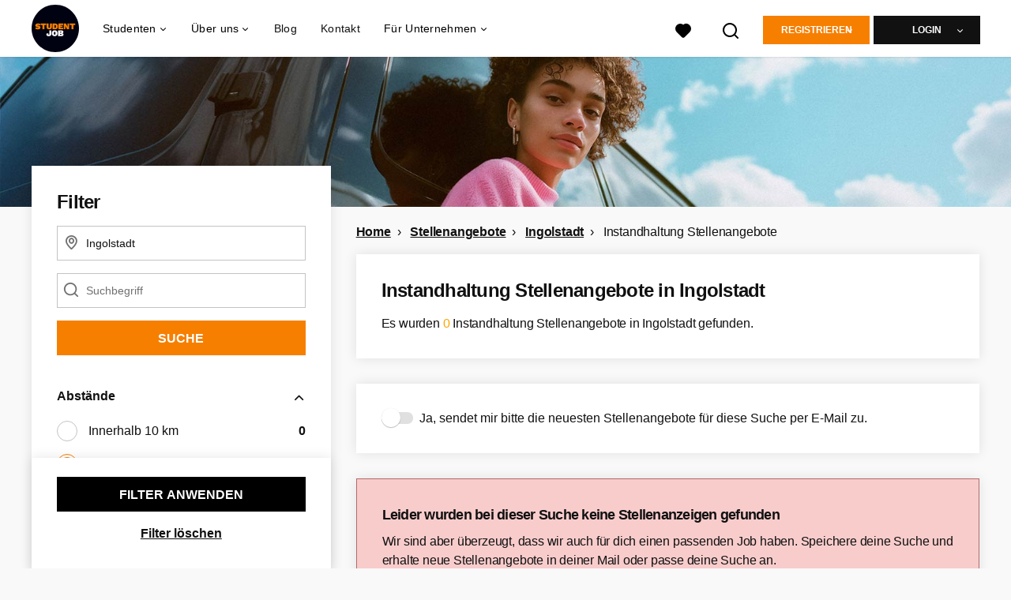

--- FILE ---
content_type: text/html; charset=utf-8
request_url: https://www.studentjob.de/stellenangebote-in/ingolstadt/instandhaltung-stellenangebote
body_size: 20141
content:
<!DOCTYPE html>
<html lang="de">
  <head>
    <meta charset="UTF-8">

<title>Instandhaltung Stellenangebote Ingolstadt | StudentJob DE</title>
<meta name="viewport" content="width=device-width, initial-scale=1, maximum-scale=1, user-scalable=no">

<link rel="preconnect" href="https://cdn.youngcapital.nl" crossorigin>
<link rel="preconnect" href="https://cdn.youngcapital.nl">
<link rel="preconnect" href="https://fonts.googleapis.com">
<link rel="preconnect" href="https://fonts.gstatic.com" crossorigin>
<link rel="preconnect" href="https://staticdash.net">
<link rel="preconnect" href="https://youngcapital-uploads-production.s3-eu-west-1.amazonaws.com">
<link rel="preconnect" href="https://youngcapital-uploads-production.s3.eu-west-1.amazonaws.com">
<link rel="preconnect" href="https://youngcapital-uploads-production.s3.amazonaws.com">
<link rel="preload" as="style" href="https://staticdash.net/fonts/work-sans/v17/css/default.css" />
<link rel="preload" href="/assets/pages/job-opening-546726ccb43ad0b4c5fbc8145639435920bef9d9df81429fb5e6f1ba6c8d26ef.css" as="style" />

<link rel="apple-touch-icon"      sizes="57x57"   max-age="604800" href=/sjde-apple-touch-icon-57x57.png />
<link rel="apple-touch-icon"      sizes="114x114" max-age="604800" href=/sjde-apple-touch-icon-114x114.png />
<link rel="apple-touch-icon"      sizes="72x72"   max-age="604800" href=/sjde-apple-touch-icon-72x72.png />
<link rel="apple-touch-icon"      sizes="144x144" max-age="604800" href=/sjde-apple-touch-icon-144x144.png />
<link rel="apple-touch-icon"      sizes="60x60"   max-age="604800" href=/sjde-apple-touch-icon-60x60.png />
<link rel="apple-touch-icon"      sizes="120x120" max-age="604800" href=/sjde-apple-touch-icon-120x120.png />
<link rel="apple-touch-icon"      sizes="76x76"   max-age="604800" href=/sjde-apple-touch-icon-76x76.png />
<link rel="apple-touch-icon"      sizes="152x152" max-age="604800" href=/sjde-apple-touch-icon-152x152.png />
<link rel="icon" type="image/png" sizes="196x196" max-age="604800" href=/sjde-favicon-196x196.png />
<link rel="icon" type="image/png" sizes="160x160" max-age="604800" href=/sjde-favicon-160x160.png />
<link rel="icon" type="image/png" sizes="96x96"   max-age="604800" href=/sjde-favicon-96x96.png />
<link rel="icon" type="image/png" sizes="32x32"   max-age="604800" href=/sjde-favicon-32x32.png />
<link rel="icon" type="image/png" sizes="16x16"   max-age="604800" href=/sjde-favicon-16x16.png />
<meta name="msapplication-TileColor"  content="#ffffff" />
<meta name="msapplication-TileImage"  content=/sjde-mstile-144x144.png />
<meta name="msapplication-config"     content=/sjde-browserconfig.xml />
<meta name="theme-color" content="#F77F00">
<meta name="full-lang-code" content="de-de-x-sj_de" />

    <meta name="apple-itunes-app" content="app-id=1082652441, app-argument=https://www.studentjob.de/stellenangebote-in/ingolstadt/instandhaltung-stellenangebote" />
    <meta name="google-play-app" content="app-id=nl.studentjob" />

  <meta name="google-site-verification" content="FxIsZaEG3lU6HnCSWWlKVKQD-MATNLO6hh-TktTBt3M">

<meta name="description" content="Auf der Suche nach einem passenden Stellenangebot in deiner Stadt? Hier auf StudentJob findest du interessante Instandhaltung Stellenangebote in Ingolstadt!" />
<meta name="author" content="StudentJob DE" />
<meta name="robots" content="index, follow" />
<meta name="owner" content="StudentJob" />
<meta name="environment" content="production" />
<meta name="referrer" content="origin-when-cross-origin" />

  <meta property="og:title" content="Instandhaltung Stellenangebote Ingolstadt | StudentJob DE" />
  <meta property="og:description" content="Auf der Suche nach einem passenden Stellenangebot in deiner St..." />
  <meta property="og:type" content="website" />
  <meta property="og:site_name" content="StudentJob DE" />
  <meta property="og:url" content="https://www.studentjob.de/stellenangebote-in/ingolstadt/instandhaltung-stellenangebote" />


    <meta property="og:image" content="https://www.studentjob.de/assets/og-logos/social/studentjob-510518e5bdd4ddf3831a16debc7f809bf5ea045aca2b481dfadfa4becf57231b.jpg" />
    <meta property="og:image:width" content="1200"/>
    <meta property="og:image:height" content="630" />

    <meta property="fb:app_id" content="482365365151148" />

  <meta name="twitter:card" content="summary_large_image" />
    <meta name="twitter:site" content="@YoungCapital_NL" />
    <meta name="twitter:creator" content="@YoungCapital_NL" />
  <meta name="twitter:title" content="Instandhaltung Stellenangebote Ingolstadt | StudentJ..." />
  <meta name="twitter:description" content="Auf der Suche nach einem passenden Stellenangebot in deiner Stadt? Hier auf StudentJob findest du interessante Instandhaltung S..." />

    <meta name="twitter:image" content="https://www.studentjob.de/assets/og-logos/social/studentjob-510518e5bdd4ddf3831a16debc7f809bf5ea045aca2b481dfadfa4becf57231b.jpg" />


<link rel="stylesheet" href="https://staticdash.net/fonts/work-sans/v17/css/default.css" />

<style type="text/css">
  @import url(https://cdn.youngcapital.nl/style-guide/icons/3.12.0/style.swap.css);

    /* Bootstrap Glyphicons Halflings */
    @font-face{
      font-family:"Glyphicons Halflings";
      src:url("https://www.studentjob.de/assets/glyphicons-halflings-regular-0805fb1fe24235f70a639f67514990e4bfb6d2cfb00ca563ad4b553c240ddc33.eot");
      src:url("https://www.studentjob.de/assets/glyphicons-halflings-regular-0805fb1fe24235f70a639f67514990e4bfb6d2cfb00ca563ad4b553c240ddc33.eot?#iefix") format("embedded-opentype"),
        url("https://www.studentjob.de/assets/glyphicons-halflings-regular-403acfcf0cbaebd1c28b404eec442cea53642644b3a73f91c5a4ab46859af772.woff2") format("woff2"),
        url("https://www.studentjob.de/assets/glyphicons-halflings-regular-0703369a358a012c0011843ae337a8a20270c336948a8668df5cb89a8827299b.woff") format("woff"),
        url("https://www.studentjob.de/assets/glyphicons-halflings-regular-7c9caa5f4e16169b0129fdf93c84e85ad14d6c107eb1b0ad60b542daf01ee1f0.ttf") format("truetype");
      font-weight:400;
      font-style:normal;
      font-stretch:normal;
    }
    /* YC Custom */
    @font-face {
      font-family: "yc-font";
      src:font-url("https://www.studentjob.de/assets/yc-font-a7b0871094ed68c2c2312bdec92eabef5ffa6ed822228bb182c23ddd0e479168.eot");
      src:font-url("https://www.studentjob.de/assets/yc-font-a7b0871094ed68c2c2312bdec92eabef5ffa6ed822228bb182c23ddd0e479168.eot?#iefix") format("embedded-opentype"),
        font-url("https://www.studentjob.de/assets/yc-font-1abcc95be791d29cf499331673f23a15b57cf23e02e96b56e0aafc1df51a041e.woff") format("woff"),
        font-url("https://www.studentjob.de/assets/yc-font-0f352a0365bb3006453278e56719057a5349841541e8dee50c0b11831aa1b3c4.ttf") format("truetype");
      font-weight: 400;
      font-style: normal;
    }
    [data-icon]:before{font-family: "yc-font" !important;content: attr(data-icon);font-style: normal !important;font-weight: normal !important;font-variant: normal !important;text-transform: none !important;speak: none;line-height: 1;-webkit-font-smoothing: antialiased;-moz-osx-font-smoothing: grayscale;}
    [class^="yc-icon-"]:before,[class*=" yc-icon-"]:before {font-family: "yc-font" !important;font-style: normal !important;font-weight: normal !important;font-variant: normal !important;text-transform: none !important;speak: none;line-height: 1;-webkit-font-smoothing: antialiased;-moz-osx-font-smoothing: grayscale;}
    .yc-icon-close:before {content: "\61"; }
    .yc-icon-star-empty:before {content: "\62";}
    .yc-icon-star-full:before {content: "\63";}
    .yc-icon-search:before {content: "\64";}
    .yc-icon-profile:before {content: "\65";}
    .yc-icon-arrow-left:before {content: "\66";}
    .yc-icon-arrow-right:before {content: "\67";}
    .yc-icon-money:before {content: "\68";}
</style>


<script src="/assets/jquery-5c7dcc015048ed98c0060951b988c5380363a047d30b22f181def007bd759e05.js"></script>


<link rel="search" type="application/opensearchdescription+xml" href="/opensearch.xml" title="StudentJob DE" />

<meta name="csrf-param" content="authenticity_token" />
<meta name="csrf-token" content="KnMsPWJVnYuCW2g3rrQyEDwLkY0-_bK5d1WPwmm95XgA1D_V0lf-YKfBnvZvSDQhPkVSoQaSBeqXOqotYFCb9A" />

<script> use_styleguide_css = true; </script>
<script> new_styleguide_forms = false; </script>



  <link rel="stylesheet" href="/assets/pages/job-opening-546726ccb43ad0b4c5fbc8145639435920bef9d9df81429fb5e6f1ba6c8d26ef.css" />

<script src="/assets/application-19df785fefd34a6859f5616c768bb5a19700fc05fa4d0a2fab9214b67e0f4a6d.js" async="async"></script>
<script src="/assets/esbuild-8ade744b0c70f3b23eb9ec709423af9b7714cda2a9179b0491a503eb78b781af.js" data-turbo-track="reload" defer="defer"></script>






    <script
  data-host-application="blk"
  data-is-production="true"
  data-use-cache-from-url="/cms_pages/cookiebanner_settings"
  src="https://staticdash.net/cookie-banner/cookie-banner-2.18.0.js"
  async
></script>

    <meta name="csrf-param" content="authenticity_token" />
<meta name="csrf-token" content="y6Z2jaULnb9SJDLUE5BzZvGf7RURlwqbigZApc-40nfhAWVlFQn-VHe-xBXSbHVX89EuOSn4vchqaWVKxlWs-w" />
    

      <link rel="canonical" href="https://www.studentjob.de/stellenangebote-in/ingolstadt/instandhaltung-stellenangebote">

  </head>

  <body
    class='
      bg
      use-ycs
      
    '
    data-turbo="false"
    data-controller="job-openings-sticky-title"
    data-action="scroll@document->job-openings-sticky-title#scrollEventListener"
  >
    <script>
  window.dataLayer = window.dataLayer || [];
  window.dataLayer.push({"environment":{"environment":"production","language":"de"},"pagetype":{"pagetype":"job_guides \u003e job_openings_index"},"facebookPixel":{"pageViewEventID":"page_view_019bd072-3893-72d9-b99a-b062e7119a55"}});


  var viewport = {};
  viewport.width = window.innerWidth
  viewport.height = window.innerHeight

  window.dataLayer[0].environment.viewport = viewport;
</script>

    <script>
      window.jobOpeningAbsoluteIndex = 0;
      window.dataLayer = window.dataLayer || []
      window.dataLayer.push({"searchTerm":null,"location":"Ingolstadt","distance":25,"categories":["23 (Reparatur / Instandhaltung / Montage)"],"employments":[],"education":[],"languages":[],"hours":{"min":null,"max":null},"numberOfResults":0,"pages":{"numberOfPages":1,"currentPage":1}});

      // checking if we need to send the search_results event, it gets set as false from js file handling the search event
      var jobOpeningSearchResultsEventSent = window.localStorage.getItem("jobOpeningSearchResultsEventSent")
      if(jobOpeningSearchResultsEventSent != 'true') {
        window.dataLayer.push({ ecommerce: null });
        window.dataLayer.push({
          event: "search_results",
          number_of_results: 0,
          search_term: "",
          suggested_search_term: "",
          suggested_number_of_results: 0
        });
        // marking as sent so that it does not gets triggerd onload of paginated next pages of same search
        window.localStorage.setItem("jobOpeningSearchResultsEventSent", 'true')
      }
    </script>




    <!-- legacy-header -->


    <div class="new-header" data-job-openings-sticky-title-target="siteNavigation">
      <div class="new-header__container">
        <div class="new-header__item new-header__item--menu new-header__item--mobile">
  <button class="new-header__menu-toggle" aria-label="Main menu">
    <span class="nyc-icon nyc-icon-menu-hamburger new-header__menu-icon--closed"></span>
    <span class="nyc-icon nyc-icon-close-cross new-header__menu-icon--open"></span>
  </button>
  <ul class="new-header__menu-nav new-header__menu-nav--left navigation navigation--main">


        <li class="navigation__item navigation__item--top"><span class="">Jobsuche</span><div class="navigation__container"><ul class="navigation navigation--sub"><li class="navigation__item"><a href="/kandidat/anmelden" class="navigation__link">Profil anlegen</a></li><li class="navigation__item"><span class="navigation__drop">Jobbörse</span><ul class="navigation navigation--sub"><li class="navigation__item"><a href="/stellenangebote" class="navigation__link">Alle Stellenangebote</a></li><li class="navigation__item"><a href="/studentenjobs" class="navigation__link">Studentenjobs</a></li><li class="navigation__item"><a href="/nebenjob" class="navigation__link">Nebenjob</a></li><li class="navigation__item"><a href="/ferienjob" class="navigation__link">Ferienjob</a></li><li class="navigation__item"><a href="/praktikum" class="navigation__link">Praktikum</a></li><li class="navigation__item"><a href="https://www.studentjob.de/minijob" class="navigation__link">Minijob</a></li><li class="navigation__item"><a href="https://www.studentjob.de/werkstudent" class="navigation__link">Werkstudent</a></li><li class="navigation__item"><a href="/home-office-jobs" class="navigation__link">Home-Office Jobs</a></li><li class="navigation__item"><a href="/beliebte-jobs" class="navigation__link">Beliebte Jobs</a></li><li class="navigation__item"><a href="/jobs-ab-sofort" class="navigation__link">Jobs ab sofort</a></li><li class="navigation__item"><a href="https://www.studentjob.de/taetigkeitsbereich" class="navigation__link">Tätigkeitsbereiche</a></li><li class="navigation__item"><a href="/jobs-im-ausland" class="navigation__link">Jobs im Ausland</a></li><li class="navigation__item"><a href="https://www.studentjob.de/jobborse" class="navigation__link">Jobbörse</a></li><li class="navigation__item"><a href="https://www.jobbird.com/de/jobs" class="navigation__link">Jobs Deutschland</a></li></ul></li><li class="navigation__item"><span class="navigation__drop">Stellenangebote nach Stadt</span><ul class="navigation navigation--sub"><li class="navigation__item"><a href="/stellenangebote-in/berlin" class="navigation__link">Stellenangebote Berlin</a></li><li class="navigation__item"><a href="/stellenangebote-in/koln" class="navigation__link">Stellenangebote Köln</a></li><li class="navigation__item"><a href="/stellenangebote-in/munchen" class="navigation__link">Stellenangebote München</a></li><li class="navigation__item"><a href="/stellenangebote-in/hamburg" class="navigation__link">Stellenangebote Hamburg</a></li><li class="navigation__item"><a href="/stellenangebote-in/frankfurt-am-main" class="navigation__link">Stellenangebote Frankfurt</a></li><li class="navigation__item"><a href="/stellenangebote-in/stuttgart" class="navigation__link">Stellenangebote Stuttgart</a></li><li class="navigation__item"><a href="/stellenangebote-in/dortmund" class="navigation__link">Stellenangebote Dortmund</a></li><li class="navigation__item"><a href="/stellenangebote-in/nurnberg" class="navigation__link">Stellenangebote Nürnberg</a></li><li class="navigation__item"><a href="/stellenangebote-in/dusseldorf" class="navigation__link">Stellenangebote Düsseldorf</a></li><li class="navigation__item"><a href="/stellenangebote-in/hannover" class="navigation__link">Stellenangebote Hannover</a></li><li class="navigation__item"><a href="/stellenangebote-in" class="navigation__link">Alle Stellenangebote</a></li><li class="navigation__item"><a href="/stellenangebote-in-dem" class="navigation__link">Stellenangebote nach Bundesland</a></li></ul></li><li class="navigation__item"><span class="navigation__drop">Nebenjobs nach Stadt</span><ul class="navigation navigation--sub"><li class="navigation__item"><a href="/nebenjob/berlin" class="navigation__link">Nebenjob in Berlin</a></li><li class="navigation__item"><a href="/nebenjob/dusseldorf" class="navigation__link">Nebenjob in Düsseldorf</a></li><li class="navigation__item"><a href="/nebenjob/frankfurt-am-main" class="navigation__link">Nebenjob in Frankfurt</a></li><li class="navigation__item"><a href="/nebenjob/hamburg" class="navigation__link">Nebenjob in Hamburg</a></li><li class="navigation__item"><a href="/nebenjob/hannover" class="navigation__link">Nebenjob in Hannover</a></li><li class="navigation__item"><a href="/nebenjob/koln" class="navigation__link">Nebenjob in Köln</a></li><li class="navigation__item"><a href="/nebenjob/leipzig" class="navigation__link">Nebenjob in Leipzig</a></li><li class="navigation__item"><a href="/nebenjob/munchen" class="navigation__link">Nebenjob in München</a></li><li class="navigation__item"><a href="/nebenjob/stuttgart" class="navigation__link">Nebenjob in Stuttgart</a></li><li class="navigation__item"><a href="/nebenjob" class="navigation__link">Alle Nebenjobs</a></li></ul></li><li class="navigation__item"><span class="navigation__drop">Jobs für Jugendliche</span><ul class="navigation navigation--sub"><li class="navigation__item"><a href="/alter/jobs-12-jaehrige" class="navigation__link">Jobs für 12 Jährige</a></li><li class="navigation__item"><a href="/alter/jobs-13-jaehrige" class="navigation__link">Jobs für 13 Jährige</a></li><li class="navigation__item"><a href="/alter/jobs-14-jaehrige" class="navigation__link">Jobs für 14 Jährige</a></li><li class="navigation__item"><a href="/alter/jobs-15-jaehrige" class="navigation__link">Jobs für 15 Jährige</a></li><li class="navigation__item"><a href="/alter/jobs-16-jaehrige" class="navigation__link">Jobs für 16 Jährige</a></li><li class="navigation__item"><a href="/alter/jobs-17-jaehrige" class="navigation__link">Jobs für 17 Jährige</a></li><li class="navigation__item"><a href="/alter/jobs-18-jaehrige" class="navigation__link">Jobs für 18 Jährige</a></li><li class="navigation__item"><a href="/alter/schuelerjobs" class="navigation__link">Schülerjobs</a></li><li class="navigation__item"><a href="/alter/schuelerjobs/ferienjob-schueler" class="navigation__link">Ferienjob Schüler</a></li><li class="navigation__item"><a href="/alter/schuelerjobs/nebenjob-minijob-schueler" class="navigation__link">Nebenjob/Minijob für Schüler</a></li><li class="navigation__item"><a href="/alter/schuelerjobs/mindestlohn-schueler" class="navigation__link">Mindestlohn Schüler</a></li><li class="navigation__item"><a href="/alter/schuelerpraktikum" class="navigation__link">Schülerpraktikum</a></li></ul></li><li class="navigation__item"><span class="navigation__drop">Arbeiten bei</span><ul class="navigation navigation--sub"><li class="navigation__item"><a href="/karriere/alnatura-jobs" class="navigation__link">Alnatura</a></li><li class="navigation__item"><a href="/karriere/lidl-studentenjobs" class="navigation__link">Lidl</a></li><li class="navigation__item"><a href="/karriere/lieferando-jobs" class="navigation__link">Lieferando</a></li><li class="navigation__item"><a href="/karriere/deutsche-telekom-jobs" class="navigation__link">Deutsche Telekom</a></li><li class="navigation__item"><a href="/karriere/uno-fluechtlingshilfe-jobs" class="navigation__link">UNO-Flüchtlingshilfe</a></li><li class="navigation__item"><a href="/karriere" class="navigation__link">Weitere Unternehmen</a></li></ul></li><li class="navigation__item"><span class="navigation__drop">Bewerbungstipps</span><ul class="navigation navigation--sub"><li class="navigation__item"><a href="/bewerbungstipps/bewerbungsunterlagen" class="navigation__link">Bewerbungsunterlagen</a></li><li class="navigation__item"><a href="/bewerbungstipps/bewerbungsschreiben-tipps" class="navigation__link">Bewerbungsschreiben</a></li><li class="navigation__item"><a href="/bewerbungstipps/lebenslauf-tipps" class="navigation__link">Lebenslauf schreiben</a></li><li class="navigation__item"><a href="/bewerbungstipps/lebenslauf-online-schreiben" class="navigation__link">Lebenslauf online schreiben</a></li><li class="navigation__item"><a href="/bewerbungstipps/e-mail-bewerbung" class="navigation__link">E-Mail Bewerbung</a></li><li class="navigation__item"><a href="/bewerbungstipps/bewerbung-praktikum" class="navigation__link">Bewerbung Praktikum</a></li><li class="navigation__item"><a href="/bewerbungstipps/bewerbung-schuelerpraktikum" class="navigation__link">Bewerbung Schülerpraktikum</a></li><li class="navigation__item"><a href="/bewerbungstipps/bewerbungsgesprach-tipps" class="navigation__link">Bewerbungsgespräch</a></li><li class="navigation__item"><a href="/bewerbungstipps/bewerbung-zurueckziehen" class="navigation__link">Bewerbung zurückziehen</a></li><li class="navigation__item"><a href="/bewerbungstipps/bewerbung-werkstudent" class="navigation__link">Bewerbung als Werkstudent</a></li><li class="navigation__item"><a href="/bewerbungstipps" class="navigation__link">Alle Bewerbungstipps</a></li></ul></li><li class="navigation__item"><a href="/blog" class="navigation__link">Blog</a></li></ul></div></li><li class="navigation__item navigation__item--top"><span class="">Für Unternehmen</span><div class="navigation__container"><ul class="navigation navigation--sub"><li class="navigation__item"><span class="navigation__drop">Mitarbeiter finden</span><ul class="navigation navigation--sub"><li class="navigation__item"><a href="https://www.studentjob.de/unternehmen/personal-finden" class="navigation__link">Personal finden</a></li><li class="navigation__item"><a href="https://www.studentjob.de/unternehmen/personal-finden/azubi-finden" class="navigation__link">Azubi finden</a></li><li class="navigation__item"><a href="https://www.studentjob.de/unternehmen/personal-finden/werkstudent-finden" class="navigation__link">Werkstudent finden</a></li><li class="navigation__item"><a href="https://www.studentjob.de/unternehmen/personal-finden/studentische-aushilfe-finden" class="navigation__link">Studentische Aushilfe finden</a></li><li class="navigation__item"><a href="/unternehmen/personal-finden/praktikantensuche" class="navigation__link">Praktikanten finden</a></li><li class="navigation__item"><a href="https://www.studentjob.de/unternehmen/personal-finden/fachkraefte-finden" class="navigation__link">Fachkräfte finden</a></li><li class="navigation__item"><a href="https://www.studentjob.de/unternehmen/personal-finden/fuehrungskraefte-finden" class="navigation__link">Führungskräfte finden</a></li><li class="navigation__item"><a href="https://www.studentjob.de/unternehmen/personal-finden/personalsuche-deutschland" class="navigation__link">Personalsuche Deutschland</a></li><li class="navigation__item"><a href="/unternehmen/recruitment" class="navigation__link">Arbeitnehmerüberlassung</a></li></ul></li><li class="navigation__item"><span class="navigation__drop">Job inserieren</span><ul class="navigation navigation--sub"><li class="navigation__item"><a href="https://www.studentjob.de/unternehmen/personal-finden/stellenanzeige-schalten" class="navigation__link">Stellenanzeige schalten</a></li><li class="navigation__item"><a href="https://www.studentjob.de/unternehmen/personal-finden/stellenanzeige-schalten/kostenlose-stellenanzeige-schalten" class="navigation__link">Kostenlose Stellenanzeige schalten</a></li><li class="navigation__item"><a href="https://www.studentjob.de/unternehmen/personal-finden/stellenanzeige-schalten/minijob-inserieren" class="navigation__link">Minijob inserieren</a></li><li class="navigation__item"><a href="https://www.studentjob.de/unternehmen/personal-finden/stellenanzeige-schalten/ausbildungsplatz-ausschreiben" class="navigation__link">Ausbildungsplatz ausschreiben</a></li><li class="navigation__item"><a href="https://www.studentjob.de/unternehmen/personal-finden/stellenanzeige-schalten/nebenjob-inserieren" class="navigation__link">Nebenjob inserieren</a></li><li class="navigation__item"><a href="https://www.studentjob.de/unternehmen/personal-finden/stellenanzeige-schalten/praktikumsanzeige" class="navigation__link">Praktikumsanzeige</a></li><li class="navigation__item"><a href="https://www.studentjob.de/unternehmen/personal-finden/stellenanzeige-schalten/studentenjob-inserieren" class="navigation__link">Studentenjob inserieren</a></li></ul></li><li class="navigation__item"><span class="navigation__drop">Branchen</span><ul class="navigation navigation--sub"><li class="navigation__item"><a href="https://www.studentjob.de/unternehmen/personal-finden/gastronomie-personal-finden" class="navigation__link">Gastronomie Personal finden</a></li><li class="navigation__item"><a href="https://www.studentjob.de/unternehmen/personal-finden/mitarbeiter-finden-handwerk" class="navigation__link">Handwerk Mitarbeiter finden</a></li><li class="navigation__item"><a href="https://www.studentjob.de/unternehmen/personal-finden/it-mitarbeiter-finden" class="navigation__link">IT Mitarbeiter finden</a></li><li class="navigation__item"><a href="https://www.studentjob.de/unternehmen/personal-finden/it-mitarbeiter-finden/programmierer-finden" class="navigation__link">Programmierer finden</a></li><li class="navigation__item"><a href="https://www.studentjob.de/unternehmen/personal-finden/it-mitarbeiter-finden/app-programmierer-finden" class="navigation__link">App Programmierer finden</a></li><li class="navigation__item"><a href="https://www.studentjob.de/unternehmen/personal-finden/it-mitarbeiter-finden/softwareentwickler-finden" class="navigation__link">IT Mitarbeiter finden</a></li><li class="navigation__item"><a href="https://www.studentjob.de/unternehmen/personal-finden/vertriebsmitarbeiter-finden" class="navigation__link">Vertriebsmitarbeiter finden</a></li><li class="navigation__item"><a href="https://www.studentjob.de/unternehmen/personal-finden/logistik-mitarbeiter-finden" class="navigation__link">Logistik Mitarbeiter finden</a></li><li class="navigation__item"><a href="https://www.studentjob.de/unternehmen/personal-finden/pflegepersonal-finden" class="navigation__link">Pflegepersonal finden</a></li><li class="navigation__item"><a href="https://www.studentjob.de/unternehmen/personal-finden/umfrageteilnehmer-finden" class="navigation__link">Umfrageteilnehmer finden</a></li><li class="navigation__item"><a href="https://www.studentjob.de/unternehmen/personal-finden/promoter-finden" class="navigation__link">Promoter finden</a></li><li class="navigation__item"><a href="/unternehmen/personal-finden/erntehelfer-finden" class="navigation__link">Erntehelfer finden</a></li></ul></li><li class="navigation__item"><span class="navigation__drop">Praktische Tipps</span><ul class="navigation navigation--sub"><li class="navigation__item"><a href="https://www.studentjob.de/unternehmen/stellenanzeigen-tipps" class="navigation__link">Anzeige optimieren</a></li><li class="navigation__item"><a href="/kategorien/personal-finden/blog" class="navigation__link">B2B Tipps</a></li></ul></li></ul></div></li><li class="navigation__item navigation__item--top"><span class="">Info</span><div class="navigation__container"><ul class="navigation navigation--sub"><li class="navigation__item"><a href="/ueber-studentjob" class="navigation__link">Über StudentJob</a></li><li class="navigation__item"><a href="/haufig-gestellte-fragen" class="navigation__link">FAQ</a></li><li class="navigation__item"><a href="/kontakt" class="navigation__link">Kontakt</a></li></ul></div></li>

    <li class="navigation__item navigation__item--socials">

        <a title="LinkedIn" aria-label="LinkedIn" class="navigation__social" target="_blank" rel="noopener" href="https://www.linkedin.com/company/studentjob-international">
          <i class="nyc-icon nyc-icon-network-linkedin"></i>
</a>        <a title="Instagram" aria-label="Instagram" class="navigation__social" target="_blank" rel="noopener" href="https://www.instagram.com/studentjobinternational/">
          <i class="nyc-icon nyc-icon-network-insta"></i>
</a>        <a title="Twitter" aria-label="Twitter" class="navigation__social" target="_blank" rel="noopener" href="https://twitter.com/StudentJob_DE">
          <i class="nyc-icon nyc-icon-network-twitter"></i>
</a>        <a title="Facebook" aria-label="Facebook" class="navigation__social" target="_blank" rel="noopener" href="https://www.facebook.com/nebenjobs">
          <i class="nyc-icon nyc-icon-network-facebook"></i>
</a>    </li>
  </ul>
</div>

        <div class="new-header__item new-header__item--menu">
  <ul class="new-header__menu-nav navigation navigation--main navigation--desktop">
      
        <li class="navigation__item navigation__item--top"><span class="navigation__drop">Studenten</span><div class="navigation__container"><ul class="navigation navigation--sub"><li class="navigation__item"><span class="navigation__drop">Jobbörse</span><ul class="navigation navigation--sub"><li class="navigation__item"><a href="/studentenjobs" class="navigation__link">Studentenjobs</a></li><li class="navigation__item"><a href="/nebenjob" class="navigation__link">Nebenjobs</a></li><li class="navigation__item"><a href="/ferienjob" class="navigation__link">Ferienjobs</a></li><li class="navigation__item"><a href="/praktikum" class="navigation__link">Praktikum</a></li><li class="navigation__item"><a href="https://www.studentjob.de/minijob" class="navigation__link">Minijobs</a></li><li class="navigation__item"><a href="https://www.studentjob.de/werkstudent" class="navigation__link">Werkstudent</a></li><li class="navigation__item"><a href="/home-office-jobs" class="navigation__link">Home-Office Jobs</a></li><li class="navigation__item"><a href="/jobs-ab-sofort" class="navigation__link">Jobs ab sofort</a></li><li class="navigation__item"><a href="/taetigkeitsbereich" class="navigation__link">Tätigkeitsbereiche</a></li><li class="navigation__item"><a href="/beliebte-jobs" class="navigation__link">Beliebte Jobs</a></li><li class="navigation__item"><a href="https://www.studentjob.de/jobborse" class="navigation__link">Jobbörse</a></li><li class="navigation__item"><a href="https://www.jobbird.com/de/jobs" class="navigation__link">Jobs Deutschland</a></li></ul></li><li class="navigation__item"><a href="/stellenangebote" class="navigation__link navigation__link--drop">Stellenangebote</a><ul class="navigation navigation--sub"><li class="navigation__item"><a href="/stellenangebote-in" class="navigation__link">Stellenangebote je Stadt</a></li><li class="navigation__item"><a href="/stellenangebote-in-dem" class="navigation__link">Stellenangebote je Bundesland</a></li><li class="navigation__item"><a href="/stellenangebote-in/berlin" class="navigation__link">Stellenangebote Berlin</a></li><li class="navigation__item"><a href="/stellenangebote-in/koln" class="navigation__link">Stellenangebote Köln</a></li><li class="navigation__item"><a href="/stellenangebote-in/munchen" class="navigation__link">Stellenangebote München</a></li><li class="navigation__item"><a href="/stellenangebote-in/hamburg" class="navigation__link">Stellenangebote Hamburg</a></li><li class="navigation__item"><a href="/stellenangebote-in/frankfurt-am-main" class="navigation__link">Stellenangebote Frankfurt</a></li><li class="navigation__item"><a href="/stellenangebote-in/stuttgart" class="navigation__link">Stellenangebote Stuttgart</a></li><li class="navigation__item"><a href="/stellenangebote-in/dortmund" class="navigation__link">Stellenangebote Dortmund</a></li><li class="navigation__item"><a href="/stellenangebote-in/nurnberg" class="navigation__link">Stellenangebote Nürnberg</a></li><li class="navigation__item"><a href="/stellenangebote-in/dusseldorf" class="navigation__link">Stellenangebote Düsseldorf</a></li><li class="navigation__item"><a href="/stellenangebote-in/hannover" class="navigation__link">Stellenangebote Hannover</a></li></ul></li><li class="navigation__item"><span class="navigation__drop">Bewerbungstipps</span><ul class="navigation navigation--sub"><li class="navigation__item"><a href="/bewerbungstipps/bewerbungsunterlagen" class="navigation__link">Bewerbungsunterlagen</a></li><li class="navigation__item"><a href="/bewerbungstipps/bewerbungsschreiben-tipps" class="navigation__link">Bewerbungsschreiben</a></li><li class="navigation__item"><a href="/bewerbungstipps/lebenslauf-tipps" class="navigation__link">Lebenslauf schreiben</a></li><li class="navigation__item"><a href="/bewerbungstipps/lebenslauf-online-schreiben" class="navigation__link">Lebenslauf online schreiben</a></li><li class="navigation__item"><a href="/bewerbungstipps/e-mail-bewerbung" class="navigation__link">E-Mail Bewerbung</a></li><li class="navigation__item"><a href="/bewerbungstipps/bewerbung-praktikum" class="navigation__link">Bewerbung Praktikum</a></li><li class="navigation__item"><a href="/bewerbungstipps/bewerbung-schuelerpraktikum" class="navigation__link">Bewerbung Schülerpraktikum</a></li><li class="navigation__item"><a href="/bewerbungstipps/bewerbungsgesprach-tipps" class="navigation__link">Bewerbungsgespräch</a></li><li class="navigation__item"><a href="/bewerbungstipps/bewerbung-zurueckziehen" class="navigation__link">Bewerbung zurückziehen</a></li><li class="navigation__item"><a href="/bewerbungstipps" class="navigation__link">Alle Bewerbungstipps</a></li></ul></li><li class="navigation__item"><span class="navigation__drop">Info</span><ul class="navigation navigation--sub"><li class="navigation__item"><a href="/haufig-gestellte-fragen" class="navigation__link">FAQ</a></li><li class="navigation__item"><a href="/kontakt" class="navigation__link">Kontakt</a></li><li class="navigation__item"><a href="/alter" class="navigation__link">Infos über Alter</a></li></ul></li><li class="navigation__item"><span class="navigation__drop">Jobs im Ausland</span><ul class="navigation navigation--sub"><li class="navigation__item"><a href="/jobs-im-ausland/portugal" class="navigation__link">Arbeiten in Portugal</a></li><li class="navigation__item"><a href="/jobs-im-ausland/griechenland" class="navigation__link">Arbeiten in Griechenland</a></li><li class="navigation__item"><a href="/jobs-im-ausland/spanien" class="navigation__link">Arbeiten in Spanien</a></li><li class="navigation__item"><a href="/jobs-im-ausland/niederlande" class="navigation__link">Arbeiten in den Niederlanden</a></li><li class="navigation__item"><a href="/jobs-im-ausland" class="navigation__link">Alle Jobs im Ausland</a></li></ul></li></ul></div></li><li class="navigation__item navigation__item--top"><span class="navigation__drop">Über uns</span><div class="navigation__container"><ul class="navigation navigation--sub"><li class="navigation__item"><span class="navigation__drop">Wer wir sind</span><ul class="navigation navigation--sub"><li class="navigation__item"><a href="/ueber-studentjob" class="navigation__link">Über uns</a></li><li class="navigation__item"><a href="/ueber-studentjob/arbeite-mit-uns" class="navigation__link">Arbeiten bei StudentJob</a></li></ul></li></ul></div></li><li class="navigation__item navigation__item--top"><a href="/blog" class="navigation__link">Blog</a></li><li class="navigation__item navigation__item--top"><a href="/kontakt" class="navigation__link">Kontakt</a></li><li class="navigation__item navigation__item--top"><span class="navigation__drop">Für Unternehmen</span><div class="navigation__container"><ul class="navigation navigation--sub"><li class="navigation__item"><a href="https://www.studentjob.de/unternehmen" class="navigation__link navigation__link--drop">Mitarbeiter finden</a><ul class="navigation navigation--sub"><li class="navigation__item"><a href="https://www.studentjob.de/unternehmen/personal-finden" class="navigation__link">Personal finden</a></li><li class="navigation__item"><a href="https://www.studentjob.de/unternehmen/personal-finden/azubi-finden" class="navigation__link">Azubi finden</a></li><li class="navigation__item"><a href="https://www.studentjob.de/unternehmen/personal-finden/werkstudent-finden" class="navigation__link">Werkstudent finden</a></li><li class="navigation__item"><a href="https://www.studentjob.de/unternehmen/personal-finden/studentische-aushilfe-finden" class="navigation__link">Studentische Aushilfe finden</a></li><li class="navigation__item"><a href="https://www.studentjob.de/unternehmen/personal-finden/praktikantensuche" class="navigation__link">Praktikanten finden</a></li><li class="navigation__item"><a href="https://www.studentjob.de/unternehmen/personal-finden/fachkraefte-finden" class="navigation__link">Fachkräfte finden</a></li><li class="navigation__item"><a href="https://www.studentjob.de/unternehmen/personal-finden/fuehrungskraefte-finden" class="navigation__link">Führungskräfte finden</a></li><li class="navigation__item"><a href="https://www.studentjob.de/unternehmen/personal-finden/personalsuche-deutschland" class="navigation__link">Personalsuche Deutschland</a></li><li class="navigation__item"><a href="/unternehmen/recruitment" class="navigation__link">Arbeitnehmerüberlassung</a></li></ul></li><li class="navigation__item"><a href="https://www.studentjob.de/unternehmen/personal-finden/stellenanzeige-schalten" class="navigation__link navigation__link--drop">Stellenanzeige schalten</a><ul class="navigation navigation--sub"><li class="navigation__item"><a href="https://www.studentjob.de/unternehmen/personal-finden/stellenanzeige-schalten/kostenlose-stellenanzeige-schalten" class="navigation__link">Kostenlose Stellenanzeige schalten</a></li><li class="navigation__item"><a href="https://www.studentjob.de/unternehmen/personal-finden/stellenanzeige-schalten/studentenjob-inserieren" class="navigation__link">Studentenjob inserieren</a></li><li class="navigation__item"><a href="https://www.studentjob.de/unternehmen/personal-finden/stellenanzeige-schalten/minijob-inserieren" class="navigation__link">Minijob inserieren</a></li><li class="navigation__item"><a href="https://www.studentjob.de/unternehmen/personal-finden/stellenanzeige-schalten/ausbildungsplatz-ausschreiben" class="navigation__link">Ausbildungsplatz inserieren</a></li><li class="navigation__item"><a href="https://www.studentjob.de/unternehmen/personal-finden/stellenanzeige-schalten/nebenjob-inserieren" class="navigation__link">Nebenjob inserieren</a></li><li class="navigation__item"><a href="https://www.studentjob.de/unternehmen/personal-finden/stellenanzeige-schalten/praktikumsanzeige" class="navigation__link">Praktikumsplatz inserieren</a></li></ul></li><li class="navigation__item"><span class="navigation__drop">Branchen</span><ul class="navigation navigation--sub"><li class="navigation__item"><a href="https://www.studentjob.de/unternehmen/personal-finden/gastronomie-personal-finden" class="navigation__link">Gastronomie Personal finden</a></li><li class="navigation__item"><a href="https://www.studentjob.de/unternehmen/personal-finden/mitarbeiter-finden-handwerk" class="navigation__link">Handwerk Mitarbeiter finden</a></li><li class="navigation__item"><a href="https://www.studentjob.de/unternehmen/personal-finden/it-mitarbeiter-finden" class="navigation__link">IT Mitarbeiter finden</a></li><li class="navigation__item"><a href="https://www.studentjob.de/unternehmen/personal-finden/it-mitarbeiter-finden/programmierer-finden" class="navigation__link">Programmierer finden</a></li><li class="navigation__item"><a href="https://www.studentjob.de/unternehmen/personal-finden/it-mitarbeiter-finden/app-programmierer-finden" class="navigation__link">App Programmierer finden</a></li><li class="navigation__item"><a href="https://www.studentjob.de/unternehmen/personal-finden/it-mitarbeiter-finden/softwareentwickler-finden" class="navigation__link">Softwareentwickler finden</a></li><li class="navigation__item"><a href="https://www.studentjob.de/unternehmen/personal-finden/vertriebsmitarbeiter-finden" class="navigation__link">Vertriebsmitarbeiter finden</a></li><li class="navigation__item"><a href="https://www.studentjob.de/unternehmen/personal-finden/logistik-mitarbeiter-finden" class="navigation__link">Logistik Mitarbeiter finden</a></li><li class="navigation__item"><a href="https://www.studentjob.de/unternehmen/personal-finden/pflegepersonal-finden" class="navigation__link">Pflegepersonal finden</a></li><li class="navigation__item"><a href="https://www.studentjob.de/unternehmen/personal-finden/umfrageteilnehmer-finden" class="navigation__link">Umfrageteilnehmer finden</a></li><li class="navigation__item"><a href="https://www.studentjob.de/unternehmen/personal-finden/promoter-finden" class="navigation__link">Promoter finden</a></li><li class="navigation__item"><a href="https://www.studentjob.de/unternehmen/personal-finden/erntehelfer-finden" class="navigation__link">Erntehelfer finden</a></li></ul></li><li class="navigation__item"><span class="navigation__drop">Praktische Tipps &amp; Kontakt</span><ul class="navigation navigation--sub"><li class="navigation__item"><a href="/unternehmen/stellenanzeigen-tipps" class="navigation__link">Anzeige optimieren</a></li><li class="navigation__item"><a href="/kategorien/personal-finden/blog" class="navigation__link">B2B Tipps</a></li><li class="navigation__item"><a href="/haufig-gestellte-fragen" class="navigation__link">FAQ</a></li><li class="navigation__item"><a href="/kontakt" class="navigation__link">Kontakt</a></li></ul></li></ul></div></li>
  </ul>
</div>

        <div class="new-header__item new-header__item--favorites ">
  <a class="new-header__link" aria-label="Alle Favoriten ansehen" href="/kandidat/favoriten">
    <div class="new-header__favorites-icon">
      <img alt="Herz" src="/assets/icons/svg/icon-favourite-filled-3de5d46f56bdae68d7267176c73959be6a934c63f885c029858ee4b798962fe5.svg" width="22" height="22" />
      <span class="new-header__favorites-count hidden">
        0
      </span>
    </div>
</a></div>


        <div class="new-header__item new-header__item--logo">
          <a href="/" class="new-header__logo">
            <img width="60" height="60" src="https://www.studentjob.de/logos/svg/sjde.svg" alt="StudentJob DE_logo" title="StudentJob DE" class="new-header__image">
          </a>
        </div>

        <div class="new-header__item new-header__item--search search search--job-listing">
          <button class="search__toggle" aria-label="Suchen">
            <img alt="Lupe" src="/assets/icons/svg/icon-search-d6b422475f7b015089cb87cc67d0644a18daa19e55f6d8114d874f22e5e6db23.svg" width="22" height="22" />
          </button>
        </div>

          <div class="new-header__item new-header__item--user-menu user-menu user-menu-toggle--logged-out">
    <button class="new-header__menu-toggle" aria-label="Login">
      <span class="nyc-icon nyc-icon-avatar new-header__menu-icon--closed"></span>
      <span class="nyc-icon nyc-icon-close-cross new-header__menu-icon--open"></span>
    </button>

      


      <ul class="new-header__menu-nav navigation navigation--main new-header__menu-nav--right hidden-lg hidden-md">
          <li class="navigation__item">
            <span>
              Student
            </span>
            <div class="navigation__container">
              <ul class="navigation navigation--sub">
                <li class="navigation__item">
                  <a class="navigation__link" href="/kandidat/anmelden">Kostenlos registrieren</a>
                </li>
                <li class="navigation__item" data-test="job-board-login-button-mobile">
                  <a class="navigation__link" data-method="post" href="/accounts/auth/studentjob_id">Einloggen</a>
                </li>
              </ul>
            </div>
          </li>
        <li class="navigation__item">
          <span>
            Unternehmen
          </span>
          <div class="navigation__container">
            <ul class="navigation navigation--sub">
              <li class="navigation__item">
                <a class="navigation__link" href="#">
                  <a class="navigation__link" href="/betreff/anmelden">Registrieren</a>
                </a>
              </li>
              <li class="navigation__item">
                <a class="navigation__link" href="/betreff/einloggen">Einloggen</a>
              </li>
            </ul>
          </div>
        </li>
      </ul>

      <ul class="new-header__menu-nav navigation navigation--main user-menu--anonymus hidden-xs hidden-sm">
        <li class="navigation__item menu-select">
          <ul class="menu-select__list menu-select__list--dropless">
            <li class="menu-select__item menu-select__item--borderless">
              <button class="new-header__btn new-header__btn--drop" type="button">
                Registrieren
              </button>
            </li>
            <li class="menu-select__item menu-select__item--login">
              <a class="menu-select__link" href="/kandidat/anmelden">Student</a>
            </li>
            <li class="menu-select__item menu-select__item--login">
              <a class="menu-select__link" href="/betreff/anmelden">UNTERNEHMEN</a>
            </li>
          </ul>
        </li>
        <li class="navigation__item menu-select">
          <ul class="menu-select__list menu-select__list--dropless">
            <li class="menu-select__item menu-select__item--borderless">
              <button class="new-header__btn new-header__btn--black  new-header__btn--drop">
                Login
              </button>
            </li>
            <li class="menu-select__item menu-select__item--login" data-test="job-board-login-button-desktop">
              <a class="menu-select__link" data-method="post" href="/accounts/auth/studentjob_id">Student</a>
            </li>
            <li class="menu-select__item menu-select__item--login">
              <a class="menu-select__link" data-toggle="modal" data-target="#customerLogin" data-keyboard="true" href="javascript:void(0)">Unternehmen</a>
            </li>
          </ul>
        </li>
      </ul>
  </div>


      </div>

    </div>

    <div class="card search__box search--job-listing">
  <nav class="tabs">
    <ul>
      <li class="tab col tab--active">
        <a href='javascript:void(0);' class="tab__text" data-search-type="search--job-listing">
          Stellenangebote
        </a>
      </li>
      <li class="tab col">
        <a href='javascript:void(0);' class="tab__text" data-search-type="search--all-site">
          Gesamte Website
        </a>
      </li>
    </ul>
  </nav>

  <div class="card__body mw-none">
    <div class="search__form search--all-site">
      <form action="/zoeken" accept-charset="UTF-8" method="get">
        <div class="row">
          <div class="col-xs-12">
            <input type="text" name="search[keywords_scope]" id="search_whole_site" maxlength="255" placeholder="Ganze Website durchsuchen" class="search__input" />
          </div>
        </div>
        <div class="row">
          <div class="col-xs-12">
            <input type="submit" name="commit" value="Ganze Website durchsuchen" class="new-header__btn" data-disable-with="Ganze Website durchsuchen" />
          </div>
        </div>
</form>    </div>
    <div class="search__form search--job-listing">
      <form id="job_opening_search" action="/stellenangebote" accept-charset="UTF-8" method="get">
        <div class="row">
          <div class="col-xs-12 pb-2x">
            <div class="u-position--relative">
              <input type="text" name="search[zipcode_eq]" id="session_search_zipcode_eq" value="Ingolstadt" placeholder="Postleitzahl oder Ort" class="js-typeahead search__input search_zipcode_track" aria-label="Postleitzahl oder Ort" data-js-typeahead-ajax-data-path="https://www.studentjob.de/assets/de-3dfa9bb179cdb59a36bb7bfdf6c5cb7f3b535d652a17694fe6afd88ed80f729b.json" />

              <i class="flex-row center-xs middle-xs nyc-icon nyc-icon-location"></i>
            </div>
          </div>
        </div>
        <div class="row">
          <div class="col-xs-12 pb-2x">
            <div class="u-position--relative">
                <input type="text" name="search[keywords_scope]" id="search_keywords_scope" placeholder="Suchbegriff" class="search__input" />

              <i class="flex-row center-xs middle-xs nyc-icon nyc-icon-search"></i>
            </div>
          </div>
        </div>
        <div class="row">
          <div class="col-xs-12">
            <input type="submit" name="commit" value="Suchen" class="new-header__btn" data-page-type="job_guides:job_openings_index" data-search-source="header_navigation" data-search-tracker="job_opening" data-disable-with="Suchen" />
          </div>
        </div>
</form>    </div>
  </div>
</div>

    <!-- Temporary here -->
    <script type="text/javascript">
      if (typeof Object.assign != 'function') {
        // Must be writable: true, enumerable: false, configurable: true
        Object.defineProperty(Object, "assign", {
          value: function assign(target, varArgs) { // .length of function is 2
            'use strict';
            if (target == null) { // TypeError if undefined or null
              throw new TypeError('Cannot convert undefined or null to object');
            }

            var to = Object(target);

            for (var index = 1; index < arguments.length; index++) {
              var nextSource = arguments[index];

              if (nextSource != null) { // Skip over if undefined or null
                for (var nextKey in nextSource) {
                  // Avoid bugs when hasOwnProperty is shadowed
                  if (Object.prototype.hasOwnProperty.call(nextSource, nextKey)) {
                    to[nextKey] = nextSource[nextKey];
                  }
                }
              }
            }
            return to;
          },
          writable: true,
          configurable: true
        });
      }
      (function () {
        if ( typeof window.CustomEvent === "function" ) return false; //If not IE

        function CustomEvent ( event, params ) {
          params = params || { bubbles: false, cancelable: false, detail: undefined };
          var evt = document.createEvent( 'CustomEvent' );
          evt.initCustomEvent( event, params.bubbles, params.cancelable, params.detail );
          return evt;
        }

        CustomEvent.prototype = window.Event.prototype;

        window.Event = CustomEvent;
      })();


    /**
     * SearchBox responsible for searh box component
     * @param {Object} optional elements to which the box is binded
     **/

      var SearchBox = function(elements) {
        var ELEMENTS = {
          user: jQuery('.new-header__item--user-menu'),
          menu: jQuery('.search'),
          btn: jQuery('.search__toggle'),
          bar: jQuery('.search__box'),
          type: jQuery('[data-search-type]'),
          body: jQuery('body'),
          html: document.getElementsByTagName("html")[0]
        };

        this.ELEMENTS = Object.assign(ELEMENTS, elements);

        this.open = false;
        this.init();
      }

      SearchBox.prototype.init = function() {
        this.toggleEvent = new Event('toggleSearchBar');

        this.hideOnOverlay();
        this.bindButtonClick();
      }

      SearchBox.prototype.bindButtonClick = function() {
        var self = this;
        var btn = this.ELEMENTS.btn;
        var bar = this.ELEMENTS.bar;
        var type = this.ELEMENTS.type;

        for (var i = 0; i < btn.length; i++) {
          btn[i].addEventListener('click', function(e) {
            e.preventDefault();
            var disable = !bar.hasClass('search__box--open')
            self.toggle(disable);
          });
        }

        for (var i = 0; i < type.length; i++) {
          type[i].addEventListener('click', function() {
            $(".tab--active").removeClass('tab--active');
            $(this).parent().addClass('tab--active');

            self.toggleType(this.dataset.searchType)
          });
        }
      }

      SearchBox.prototype.toggle = function(show) {
        var visible = show || false;
        var bar = this.ELEMENTS.bar;
        var body = this.ELEMENTS.body;
        var html = this.ELEMENTS.html;
        this.open = visible;

        document.dispatchEvent(this.toggleEvent);
        if (visible) {
          var type = bar.attr('class').split(' ').filter(function(word) { return word.match('search--'); });

          this.positionBox();
          this.focusInput(type[0]);

          body.addClass('new-menu-search');
          bar.addClass('search__box--open');

          if (window.matchMedia("(max-width: 1023px)").matches) {
            html.style.cssText ="overflow:hidden;position:relative;height:100vh;";
          }
        } else {
          body.removeClass('new-menu-search');
          bar.removeClass('search__box--open');

          html.style = "";
        }
      };

      SearchBox.prototype.focusInput = function(type) {
        var visible = this.ELEMENTS.bar.find('.' + type);

        setTimeout(function() {
          visible.find('input[type="text"]').first().focus();
        }, 100);
      }

      SearchBox.prototype.toggleType = function(type) {
        var types = this.ELEMENTS.type;
        var bar = this.ELEMENTS.bar;

        for (var i = 0; i < types.length; i++) {
          bar.removeClass(types[i].dataset.searchType);
        }

        bar.toggleClass(type);
        this.focusInput(type);
      }

      SearchBox.prototype.positionBox = function() {
        var bar = this.ELEMENTS.bar;
        var menu = this.ELEMENTS.menu;
        var user = this.ELEMENTS.user;

        if (window.matchMedia("(min-width: 1024px)").matches) {
          bar.css('left', menu[0].offsetWidth + menu[0].offsetLeft - bar[0].offsetWidth + user[0].offsetWidth - 5 + 'px');
        } else {
          bar.css('left', 0);
        }
      }

      SearchBox.prototype.hideOnOverlay = function() {
        var menu = this.ELEMENTS.menu;
        var body = this.ELEMENTS.body;
        var bar = this.ELEMENTS.bar;
        var self = this;

        document.addEventListener('click', function(e) {
          if (e.target.tagName == "BODY" || e.target.className == "new-header" && body.hasClass('new-menu-search')) {
            self.toggle();
          }
        })
      };

      /**
       * [NewMenu description]
       */
      var NewMenu = function() {
        this.ELEMENTS = {
          body: jQuery('body'),
          menu: {
            btns: jQuery('.new-header__menu-toggle'),
            select: jQuery('[data-menu-select]'),
            sub: jQuery('.new-header__item--mobile .navigation--sub .navigation__drop'),
            links: jQuery('.navigation__link'),
            desktop: {
              top: jQuery('.navigation--desktop > .navigation__item--top, .user-menu-toggle--logged-in'),
              sub: jQuery('.navigation--desktop .navigation__link')
            }
          }
        }

        this.TIMEOUT_CLOSE_SUB = setTimeout("", 0)

        this.init();
      }

      NewMenu.prototype.init = function() {
        var search = {
          menu: jQuery('.search'),
          btn: jQuery('.search__toggle'),
          bar: jQuery('.search__box'),
          type: jQuery('[data-search-type]'),
        };

        var self = this;

        this.search = new SearchBox(search);
        this.initDropdowns();
        this.initUserDropdown();
        this.initSubMenus();
        this.initMenus();
        this.initSelects();
        this.initLinks();

        document.addEventListener('toggleSearchBar', function() {
          self.closeAll.call(self);
          if (self.search.open) {
            self.toggleScrollable(true);
          }
        });
      }

      NewMenu.prototype.initLinks = function() {
        var self = this;

        jQuery.each(this.ELEMENTS.menu.links, function(i, link) {
          link.addEventListener('click', function() {
            if (!this.classList.contains('navigation__link--drop')) {
              /* Timeout for waiting page draw so the animation is smooth */
              setTimeout(function() {
                self.closeAll();
              }, 250);

              // scroll to page top
              document.body.scrollTop = document.documentElement.scrollTop = 0;
            }
          });
        });
      }

      NewMenu.prototype.initMenus = function() {
        var self = this,
            btns = this.ELEMENTS.menu.btns,
            body = this.ELEMENTS.body;

        for (var i = 0; i < btns.length; i++) {
          btns[i].addEventListener('click', function() {
            var button = this;

            if (button.classList.contains('new-header__menu-toggle--open')) {
              self.closeAll();
              document.querySelector(".new-header").classList.remove("-menu-opened");
            } else {
              self.closeAll();
              self.toggleScrollable(true);
              self.search.toggle(false);
              setTimeout(function() {
                document.querySelector(".new-header").classList.add("-menu-opened");
                button.classList.add('new-header__menu-toggle--open');
              }, 0)
            }
          });
        }
      }

      NewMenu.prototype.initSelects = function() {
        var select = this.ELEMENTS.menu.select;
        jQuery.each(select, function(i, sel) {
          sel.addEventListener('touchend', function(e) {
            if (!this.classList.contains('menu-select__list--visible')) {
              e.preventDefault();
              this.classList.add('menu-select__list--visible');
            }
          });
        });
      }

      NewMenu.prototype.initSubMenus = function() {
        var sub = this.ELEMENTS.menu.sub;

        jQuery.each(sub, function(i, menu) {
          menu.addEventListener('click', function() {
            jQuery(this.nextElementSibling).stop().slideToggle(250);
          });
        });
      }

      NewMenu.prototype.listenTopElements = function(e, topElem) {
        var self = this;

        if (!topElem.classList.contains('navigation__item--active') && !topElem.classList.contains('user-menu')) {
          jQuery.each(this.ELEMENTS.menu.desktop.top, function(i, elem) {
            setTimeout(elem.classList.remove('navigation__item--active', 'user-menu--active'), 0);
          });

          document.addEventListener('click', self.listenCloseOnClickOut, true);

          if (topElem.children[0].className == 'navigation__drop') {
            topElem.classList.add('navigation__item--active');
          }
        } else {
          if (e.target.classList.contains('navigation__item--top')) {
            topElem.classList.remove('navigation__item--active');
          }
        }
      }

      NewMenu.prototype.listenDesktopUserElements = function(e, userElem) {
        if (window.matchMedia("(min-width: 992px)").matches) {
          var self = this;

          if (!jQuery(userElem).hasClass('user-menu--active')) {
            document.addEventListener('click', self.listenCloseUserOnClickOut, true);

            jQuery.each(this.ELEMENTS.menu.desktop.top, function(i, elem) {
              setTimeout(elem.classList.remove('navigation__item--active'), 0);
            });

            jQuery(userElem).addClass('user-menu--active');
          } else {
            if (e.target.classList.contains("new-header__item--user-menu")) {
              jQuery(userElem).removeClass('user-menu--active');
            }
          }
        }
      }

      NewMenu.prototype.initDropdowns = function () {
        var self = this;

        jQuery.each(this.ELEMENTS.menu.desktop.top, function(i, elem) {
          elem.addEventListener('click', function(e) {
            self.listenTopElements(e, elem);
          }, true);
        });
      }

      NewMenu.prototype.initUserDropdown = function () {
        var self = this,
            elems = jQuery(".user-menu");

        jQuery.each(elems, function(i, elem) {
          elem.addEventListener('click', function(e) {
            self.listenDesktopUserElements(e, elem);
          }, true);
        })
      }

      NewMenu.prototype.listenCloseOnClickOut = function(e) {
        if (!jQuery(".navigation__item--active, .user-menu--active")) return false;

        var newHeader  = jQuery(".new-header"),
            mouseX     = e.clientX,
            mouseY     = e.clientY,
            activeItem = jQuery(".navigation__item--active, .user-menu--active");

        var hoveredElement = document.elementFromPoint(mouseX, mouseY);

        var containsElement       = newHeader.has(hoveredElement),
            activeIsHovered       = activeItem == hoveredElement,
            activeContainsHovered = activeItem.has(hoveredElement);

        if (typeof containsElement[0] == 'undefined') {
          this.TIMEOUT_CLOSE_SUB = setTimeout(function() { activeItem.removeClass('navigation__item--active user-menu--active') }, 0);
        } else {
          if ((activeIsHovered && activeContainsHovered) === true) {
            this.TIMEOUT_CLOSE_SUB = setTimeout(function() { activeItem.removeClass('navigation__item--active user-menu--active') }, 0);
          }
        }

        document.removeEventListener(e.type, arguments.callee);
      }

      NewMenu.prototype.listenCloseUserOnClickOut = function(e) {
        if (!jQuery(".navigation__item--active, .user-menu--active")) return false;

        var newHeader  = jQuery(".new-header"),
            mouseX     = e.clientX,
            mouseY     = e.clientY,
            favoriteElement = $(".nyc-icon.nyc-icon-favorite-filled")[0],
            navLiItems = $(".navigation--desktop")[0],
            activeItem = jQuery(".navigation__item--active, .user-menu--active");

        var hoveredElement = document.elementFromPoint(mouseX, mouseY);

        var containsElement       = newHeader.has(hoveredElement),
            activeIsHovered       = activeItem == hoveredElement,
            activeContainsHovered = activeItem.has(hoveredElement),
            isNavLiItems          = hoveredElement == navLiItems,
            isFavorite            = hoveredElement == favoriteElement;

        if (typeof containsElement[0] == 'undefined' || isFavorite || isNavLiItems) {
          this.TIMEOUT_CLOSE_SUB = setTimeout(function() { activeItem.removeClass('navigation__item--active user-menu--active') }, 0);
        } else {
          if ((activeIsHovered && activeContainsHovered) === true) {
            this.TIMEOUT_CLOSE_SUB = setTimeout(function() { activeItem.removeClass('navigation__item--active user-menu--active') }, 0);
          }
        }

        document.removeEventListener(e.type, arguments.callee);
      }

      NewMenu.prototype.toggleScrollable = function(disable) {
        var isDisabled = disable || false;

        // isDisabled ? this.ELEMENTS.body.classList.add('is-non-scrollable')
          // : this.ELEMENTS.body.classList.remove('is-non-scrollable');
      }

      NewMenu.prototype.closeAll = function() {
        var btns = this.ELEMENTS.menu.btns;

        for (var i = 0; i < btns.length; i++) {
          btns[i].classList.remove('new-header__menu-toggle--open');
        }

        var newHeader  = jQuery(".new-header"),
            activeItem = jQuery(".navigation__item--active, .user-menu--active")

        if (newHeader.has(activeItem)) {
          activeItem.removeClass('navigation__item--active user-menu--active');
        }

        this.toggleScrollable();
      }

      new NewMenu();
    </script>


    <section class="ribbon
                
                
                
                
                "
          data-has-ribbon-youtube-video="false"
          data-has-ribbon-video="false"
          data-job-openings-sticky-title-target="siteRibbon"
          id="site_ribbon">

        <style>
            .random_ribbon_image {
              background-image: url('https://youngcapital-uploads-production.s3.eu-west-1.amazonaws.com/uploads/ribbon_image/image/0000/0077/mobile_guy-truck.jpg');
            }
            @media only screen and (min-width: 641px) {
              .random_ribbon_image {
                background-image: url('https://youngcapital-uploads-production.s3.eu-west-1.amazonaws.com/uploads/ribbon_image/image/0000/0076/girl-bus.jpg');
              }
            }
        </style>

        <div class="ribbon__image ribbon--parallax random_ribbon_image"></div>

      <div class="ribbon__container container container-fluid">

        

      </div>
</section>




    

    <main class="content container container-fluid">
      
      

<div
  class="row job-opening__index"
  data-controller="job-openings-source"
  data-action="load@window->job-openings-source#track"
  data-job-openings-source-source-value="job_guides"
>
  <div class="col-xs-12 col-md-4">
    <div class="mobile_seo_text hidden-xs hidden-sm">
      <div class="saved-job-search-form-container-mobile">
        
<form class="js-search-with-aggregations filter -used " id="job_opening_search" action="/stellenangebote" accept-charset="UTF-8" method="get">

    <input type="hidden" name="region_name" id="region_name" autocomplete="off" />
    <input type="hidden" name="search[regions][id]" id="search_regions_id" autocomplete="off" />
    <input type="hidden" name="search[provinces][id]" id="search_provinces_id" autocomplete="off" />
    <input type="hidden" name="job_guide_name" id="job_guide_name" autocomplete="off" />

  
  

  <div class="job-opening-aggregations card card--full-width  card--top">
    <div class="card__body filter__heading select-items-toggler hidden-md hidden-lg ">
      <button type="button" class="btn btn--secondary btn--wide">
        Filter
        <i class="nyc-icon nyc-icon-arrow-down"></i>
      </button>
    </div>
    <div class="filter__fieldsets hidden-sm">
      <div class="card__body mt-md-4x filter__search">
        <h3 class="
          mb-2x
          hidden-sm
          hidden-xs
          
        ">
          <span class="hidden">Finde hier den Job, der zu dir passt</span>
          <span class="">Filter</span>
        </h3>
        <fieldset>
          <div class="top-xs string required search_zipcode_eq"><div class="input input--wrap row pt-0"><div class="col-xs-12"><div class="u-position--relative"><input class="input__text input__control string required js-typeahead search_zipcode_track" data-js-typeahead-ajax-data-path="https://www.studentjob.de/assets/de-3dfa9bb179cdb59a36bb7bfdf6c5cb7f3b535d652a17694fe6afd88ed80f729b.json" data-hj-allow="" placeholder="Postleitzahl oder Ort" type="text" value="Ingolstadt" name="search[zipcode_eq]" id="search_zipcode_eq" /><i class="flex-row center-xs middle-xs nyc-icon nyc-icon-location"></i></div></div></div></div>

            <div class="top-xs string required search_keywords_scope"><div class="input input--wrap row"><div class="col-xs-12"><div class="u-position--relative"><input class="input__text input__control string required" data-hj-allow="" placeholder="Suchbegriff" type="text" name="search[keywords_scope]" id="search_keywords_scope" /><i class="flex-row center-xs middle-xs nyc-icon nyc-icon-search"></i></div></div></div></div>

          <div class="input pb-0">
            <span class="w-100 hidden"><button value="submit" type="submit" class="btn btn--primary btn btn--primary btn--wide" data-page-type="job_guides:job_openings_index" data-search-source="vacancy_listing_page">Suchen</button></span>
            <span class="w-100 "><button value="submit" type="submit" class="btn btn--primary btn btn--primary btn--wide" data-page-type="job_guides:job_openings_index" data-search-source="vacancy_listing_page">Suche</button></span>
          </div>
        </fieldset>
      </div>

      <input type="hidden" name="sort_by" id="sort_by" value="published_date" autocomplete="off" />

      <div class="">
            
<div class="card__body job-opening-aggregation pt-0" style="order: 0">
  <fieldset>
    <legend class="select-items-toggler">
      Abstände
      <i class="nyc-icon nyc-icon-arrow-up"></i>
    </legend>
    <div class="aggregation-toggle-items">

        <div class="input input--buttons">
          <input
              id="search_geo_distance_eq_10_desktop"
              name="search[geo_distance_eq]"
              type="radio"
              class="input__button"
              value="10"
              
          />
          <label class="input__label" for="search_geo_distance_eq_10_desktop">
            <span>
              Innerhalb 10 km
            </span>
          </label>
          <data class="badge" value="0">0</data>
        </div>

        <div class="input input--buttons">
          <input
              id="search_geo_distance_eq_25_desktop"
              name="search[geo_distance_eq]"
              type="radio"
              class="input__button"
              value="25"
              checked
          />
          <label class="input__label" for="search_geo_distance_eq_25_desktop">
            <span>
              Innerhalb 25 km
            </span>
          </label>
          <data class="badge" value="0">0</data>
        </div>

        <div class="input input--buttons">
          <input
              id="search_geo_distance_eq_50_desktop"
              name="search[geo_distance_eq]"
              type="radio"
              class="input__button"
              value="50"
              
          />
          <label class="input__label" for="search_geo_distance_eq_50_desktop">
            <span>
              Innerhalb 50 km
            </span>
          </label>
          <data class="badge" value="0">0</data>
        </div>

        <div class="input input--buttons">
          <input
              id="search_geo_distance_eq_100_desktop"
              name="search[geo_distance_eq]"
              type="radio"
              class="input__button"
              value="100"
              
          />
          <label class="input__label" for="search_geo_distance_eq_100_desktop">
            <span>
              Innerhalb 100 km
            </span>
          </label>
          <data class="badge" value="8">8</data>
        </div>
    </div>
  </fieldset>
</div>


              
<div class="card__body job-opening-aggregation" style="order: 2">
  <fieldset>
    <legend class="select-items-toggler">
      Art der Arbeit
      <i class="nyc-icon nyc-icon-arrow-down"></i>
    </legend>

    <div class="aggregation-toggle-items hidden">

        <div class="input input--buttons input--square  js-aggregation-item">
          <div>
            <input
              
              id="search_functions_id_6_desktop"
              name="search[functions][id][]"
              type="checkbox"
              class="input__button function-aggregate"
              value="6"
              data-aggregation-name="functions"
              data-item-name="Marketing / Kommunikation / PR / Werbung"
              data-item-index="0">
            <label class="input__label" for="search_functions_id_6_desktop">
              Marketing / Kommunikation / PR / Werbung
            </label>
          </div>

          <data class="badge" value="23">
            23
          </data>
        </div>

        <div class="input input--buttons input--square  js-aggregation-item">
          <div>
            <input
              
              id="search_functions_id_39_desktop"
              name="search[functions][id][]"
              type="checkbox"
              class="input__button function-aggregate"
              value="39"
              data-aggregation-name="functions"
              data-item-name="Events / Messe / Promotion / Hostess"
              data-item-index="1">
            <label class="input__label" for="search_functions_id_39_desktop">
              Events / Messe / Promotion / Hostess
            </label>
          </div>

          <data class="badge" value="14">
            14
          </data>
        </div>

        <div class="input input--buttons input--square  js-aggregation-item">
          <div>
            <input
              
              id="search_functions_id_41_desktop"
              name="search[functions][id][]"
              type="checkbox"
              class="input__button function-aggregate"
              value="41"
              data-aggregation-name="functions"
              data-item-name="Online Marketing / eCommerce"
              data-item-index="2">
            <label class="input__label" for="search_functions_id_41_desktop">
              Online Marketing / eCommerce
            </label>
          </div>

          <data class="badge" value="11">
            11
          </data>
        </div>

        <div class="input input--buttons input--square  js-aggregation-item">
          <div>
            <input
              
              id="search_functions_id_36_desktop"
              name="search[functions][id][]"
              type="checkbox"
              class="input__button function-aggregate"
              value="36"
              data-aggregation-name="functions"
              data-item-name="Kundenservice"
              data-item-index="3">
            <label class="input__label" for="search_functions_id_36_desktop">
              Kundenservice
            </label>
          </div>

          <data class="badge" value="7">
            7
          </data>
        </div>

        <div class="input input--buttons input--square  js-aggregation-item">
          <div>
            <input
              
              id="search_functions_id_1_desktop"
              name="search[functions][id][]"
              type="checkbox"
              class="input__button function-aggregate"
              value="1"
              data-aggregation-name="functions"
              data-item-name="Administration / Verwaltung"
              data-item-index="4">
            <label class="input__label" for="search_functions_id_1_desktop">
              Administration / Verwaltung
            </label>
          </div>

          <data class="badge" value="6">
            6
          </data>
        </div>

        <div class="input input--buttons input--square js-functions-search js-aggregation-item">
          <div>
            <input
              
              id="search_functions_id_33_desktop"
              name="search[functions][id][]"
              type="checkbox"
              class="input__button function-aggregate"
              value="33"
              data-aggregation-name="functions"
              data-item-name="Sales / Vertrieb"
              data-item-index="5">
            <label class="input__label" for="search_functions_id_33_desktop">
              Sales / Vertrieb
            </label>
          </div>

          <data class="badge" value="5">
            5
          </data>
        </div>

        <div class="input input--buttons input--square js-functions-search js-aggregation-item">
          <div>
            <input
              
              id="search_functions_id_17_desktop"
              name="search[functions][id][]"
              type="checkbox"
              class="input__button function-aggregate"
              value="17"
              data-aggregation-name="functions"
              data-item-name="Maschinenbau / Ingenieur"
              data-item-index="6">
            <label class="input__label" for="search_functions_id_17_desktop">
              Maschinenbau / Ingenieur
            </label>
          </div>

          <data class="badge" value="4">
            4
          </data>
        </div>

        <div class="input input--buttons input--square js-functions-search js-aggregation-item">
          <div>
            <input
              
              id="search_functions_id_18_desktop"
              name="search[functions][id][]"
              type="checkbox"
              class="input__button function-aggregate"
              value="18"
              data-aggregation-name="functions"
              data-item-name="Pädagogik / Nachhilfe"
              data-item-index="7">
            <label class="input__label" for="search_functions_id_18_desktop">
              Pädagogik / Nachhilfe
            </label>
          </div>

          <data class="badge" value="4">
            4
          </data>
        </div>

        <div class="input input--buttons input--square js-functions-search js-aggregation-item">
          <div>
            <input
              
              id="search_functions_id_14_desktop"
              name="search[functions][id][]"
              type="checkbox"
              class="input__button function-aggregate"
              value="14"
              data-aggregation-name="functions"
              data-item-name="Transport / Logistik / Fahrer / Kurier"
              data-item-index="8">
            <label class="input__label" for="search_functions_id_14_desktop">
              Transport / Logistik / Fahrer / Kurier
            </label>
          </div>

          <data class="badge" value="2">
            2
          </data>
        </div>

        <div class="input input--buttons input--square js-functions-search js-aggregation-item">
          <div>
            <input
              
              id="search_functions_id_28_desktop"
              name="search[functions][id][]"
              type="checkbox"
              class="input__button function-aggregate"
              value="28"
              data-aggregation-name="functions"
              data-item-name="Finance / Accounting / Controlling"
              data-item-index="9">
            <label class="input__label" for="search_functions_id_28_desktop">
              Finance / Accounting / Controlling
            </label>
          </div>

          <data class="badge" value="2">
            2
          </data>
        </div>

        <div class="input input--buttons input--square js-functions-search js-aggregation-item">
          <div>
            <input
              
              id="search_functions_id_21_desktop"
              name="search[functions][id][]"
              type="checkbox"
              class="input__button function-aggregate"
              value="21"
              data-aggregation-name="functions"
              data-item-name="Sekretariat / Assistenz"
              data-item-index="10">
            <label class="input__label" for="search_functions_id_21_desktop">
              Sekretariat / Assistenz
            </label>
          </div>

          <data class="badge" value="1">
            1
          </data>
        </div>

        <div class="input input--buttons input--square js-functions-search js-aggregation-item">
          <div>
            <input
              
              id="search_functions_id_22_desktop"
              name="search[functions][id][]"
              type="checkbox"
              class="input__button function-aggregate"
              value="22"
              data-aggregation-name="functions"
              data-item-name="Beratung / Consulting"
              data-item-index="11">
            <label class="input__label" for="search_functions_id_22_desktop">
              Beratung / Consulting
            </label>
          </div>

          <data class="badge" value="1">
            1
          </data>
        </div>

        <div class="input input--buttons input--square js-functions-search js-aggregation-item">
          <div>
            <input
              
              id="search_functions_id_25_desktop"
              name="search[functions][id][]"
              type="checkbox"
              class="input__button function-aggregate"
              value="25"
              data-aggregation-name="functions"
              data-item-name="Altenpflege / Pflege"
              data-item-index="12">
            <label class="input__label" for="search_functions_id_25_desktop">
              Altenpflege / Pflege
            </label>
          </div>

          <data class="badge" value="1">
            1
          </data>
        </div>

        <div class="input input--buttons input--square js-functions-search js-aggregation-item">
          <div>
            <input
              
              id="search_functions_id_34_desktop"
              name="search[functions][id][]"
              type="checkbox"
              class="input__button function-aggregate"
              value="34"
              data-aggregation-name="functions"
              data-item-name="Training"
              data-item-index="13">
            <label class="input__label" for="search_functions_id_34_desktop">
              Training
            </label>
          </div>

          <data class="badge" value="1">
            1
          </data>
        </div>

        <div class="input input--buttons input--square js-functions-search js-aggregation-item">
          <div>
            <input
              
              id="search_functions_id_8_desktop"
              name="search[functions][id][]"
              type="checkbox"
              class="input__button function-aggregate"
              value="8"
              data-aggregation-name="functions"
              data-item-name="Freizeit / Tourismus"
              data-item-index="14">
            <label class="input__label" for="search_functions_id_8_desktop">
              Freizeit / Tourismus
            </label>
          </div>

          <data class="badge" value="1">
            1
          </data>
        </div>

        <a class="js-region-toggler" data-toggler-target="js-functions-search" data-toggler-expanded-text="weniger anzeigen" data-toggler-collapsed-text="Mehr anzeigen" href="#">Mehr anzeigen</a>
    </div>
  </fieldset>
</div>



          
<div class="card__body job-opening-aggregation" style="order: 3">
  <fieldset>
    <legend class="select-items-toggler">
      Bezeichnung
      <i class="nyc-icon nyc-icon-arrow-up"></i>
    </legend>

    <div class="aggregation-toggle-items ">

      <div class="input input--buttons input--square js-aggregation-item">
        <div>
          <input
            
            id="search_is_top_job_true_desktop"
            name="search[is_top_job]"
            type="checkbox"
            class="input__button function-aggregate"
            value="true">
          <label class="input__label" for="search_is_top_job_true_desktop">
            Topjobs
          </label>
        </div>
      </div>
    </div>
  </fieldset>
</div>



        <div class="card filter__button -native-sticky -sticky-bottom apply-filters-container scrollCheck" style="order: 4">
          <div class="card__body center-xs">
            <button
              class= "btn btn--secondary btn--wide"
              data-page-type= job_guides:job_openings_index
              data-search-source="vacancy_listing_page"
              data-search-tracker="job_opening"
            >
              Filter anwenden</button>
            <a href="/stellenangebote">Filter löschen</a>
          </div>
        </div>
      </div>
    </div>
  </div>
</form>
      </div>
    </div>

    <div class="generic_job_openings_search_page hidden-xs hidden-sm">
        <div class="js-job-guide-boxes">
            
            

            

            
  <div class="row">
    <div class="col-xs-12">
      <div class="card jop-opening__cities">
        <h3 class="list__title">Städte</h3>
        <ul class="list--links">
            <li>
                <a href="/stellenangebote-in/augsburg/instandhaltung-stellenangebote">Augsburg</a>
              <i class="list__icon-arrow"></i>
            </li>
            <li>
                <a href="/stellenangebote-in/germering/instandhaltung-stellenangebote">Germering</a>
              <i class="list__icon-arrow"></i>
            </li>
            <li>
                <a href="/stellenangebote-in/landshut/instandhaltung-stellenangebote">Landshut</a>
              <i class="list__icon-arrow"></i>
            </li>
            <li>
                <a href="/stellenangebote-in/burghausen/instandhaltung-stellenangebote">Burghausen</a>
              <i class="list__icon-arrow"></i>
            </li>
            <li>
                <a href="/stellenangebote-in/crailsheim/instandhaltung-stellenangebote">Crailsheim</a>
              <i class="list__icon-arrow"></i>
            </li>
            <li>
                <a href="/stellenangebote-in/ansbach/instandhaltung-stellenangebote">Ansbach</a>
              <i class="list__icon-arrow"></i>
            </li>
            <li>
                <a href="/stellenangebote-in/bamberg/instandhaltung-stellenangebote">Bamberg</a>
              <i class="list__icon-arrow"></i>
            </li>
            <li>
                <a href="/stellenangebote-in/dachau/instandhaltung-stellenangebote">Dachau</a>
              <i class="list__icon-arrow"></i>
            </li>
            <li>
                <a href="/stellenangebote-in/rosenheim/instandhaltung-stellenangebote">Rosenheim</a>
              <i class="list__icon-arrow"></i>
            </li>
            <li>
                <a href="/stellenangebote-in/schweinfurt/instandhaltung-stellenangebote">Schweinfurt</a>
              <i class="list__icon-arrow"></i>
            </li>
        </ul>
      </div>
    </div>
  </div>

        </div>
    </div>
  </div>

  <div class="col-xs-12 col-md-8 total-job-opening-results pt-md-6x js-show-job-guides-on-mobile">
    
    

<div class="job_opening_seo_text card--top">
    <div class="breadcrumb__container">
  <div class="breadcrumb__fade">
    <div class="breadcrumb__fade--effect"></div>
  </div>
  <div class="breadcrumb__links">
      <ul>
          <span></span>
          <li><a href="/" title="Home">Home</a></li>
          <span>&gt;</span>
          <li><a href="/stellenangebote-in" title="Stellenangebote">Stellenangebote</a></li>
          <span>&gt;</span>
          <li><a href="/stellenangebote-in/ingolstadt" title="Ingolstadt">Ingolstadt</a></li>
          <span>&gt;</span>
          <li><a href="/stellenangebote-in/ingolstadt/instandhaltung-stellenangebote" title="Instandhaltung Stellenangebote">Instandhaltung Stellenangebote</a></li>
      </ul>
  </div>
</div>


  <div class="card">
    <div class="card__body">
        <div class="vacancy">
<h1>Instandhaltung Stellenangebote in Ingolstadt</h1>
<p>Es wurden <span style="color:orange">0</span> Instandhaltung Stellenangebote in Ingolstadt gefunden.</p>
</div>
        <div
          class="hidden seo-text-translations"
          data-more-info-text="Weitere Informationen"
          data-less-info-text="Weniger Information"
        ></div>
    </div>
  </div>

  <div class="mobile-filter-container"></div>


  <div class="mobile_seo_text hidden-md hidden-lg">
      <div class="saved-job-search-form-container-mobile ">
        <div>
          
<div class="card card--full-width pb save-job-search__card">
  <div class="card__body">
    <div class="input input--saved-job-search start-xs pt-0 pb-0">
      <input class="input__switch" name="saved_job_search[create_saved_job_search]" aria-label="Ja, sendet mir bitte die neuesten Stellenangebote für diese Suche per E-Mail zu." value="true" id="search_create_saved_job_search" type="checkbox">
      <label class="input__switch-btn" for="search_create_saved_job_search"></label>
      <label class="input__switch-label" for="search_create_saved_job_search">Ja, sendet mir bitte die neuesten Stellenangebote für diese Suche per E-Mail zu.</label>
      <div class="saved-job-search__form">
        
<form class="simple_form js-saved-job-search-form saved-job-search-form row" id="new_saved_job_search" data-parent=".saved-job-search__form" novalidate="novalidate" action="/saved_job_searches" accept-charset="UTF-8" data-remote="true" method="post"><input type="hidden" name="authenticity_token" value="Iy5oNyEnIJMaC-JIHvTc1U_m2h9Ob_bzmFKnkPEiWcJHzS-Ru_ylD8lWjAnNDa0PLXwDVAZdipBgJK0hLibfag" autocomplete="off" />

  <div class="search_keywords_1768728705"><style media="screen">.search_keywords_1768728705 {position:absolute!important;height:1px;width:1px;overflow:hidden;}</style><label for="saved_job_search_search_keywords">If you are a human, ignore this field</label><input type="text" name="saved_job_search[search_keywords]" id="saved_job_search_search_keywords" autocomplete="off" tabindex="-1" /><input type="hidden" name="spinner" value="c2ac685cc3f3ccba4e7a6a7a449279da" autocomplete="off" /></div>

  
    <div class="saved-job-search-form__email mt-1x col-xs-12 col-sm-6 pr-sm-0">
      <div class="top-xs email optional saved_job_search_email"><div class="input input--wrap row"><div class="col-xs-12"><input class="input__text string email optional" autocomplete="false" aria-label="E-mail" placeholder="E-Mail" type="email" name="saved_job_search[email]" id="saved_job_search_email" /></div></div></div>
    </div>

  <div class="top-xs hidden saved_job_search_additional_params"><div class="input input--wrap row"><div class="col-xs-12"><input class="input__text hidden" value="{&quot;page&quot;:null,&quot;function_id&quot;:23,&quot;sort_by&quot;:null,&quot;provinces&quot;:{&quot;id&quot;:null},&quot;regions&quot;:{&quot;id&quot;:null},&quot;geo_distance_eq&quot;:25,&quot;zipcode_eq&quot;:&quot;Ingolstadt&quot;,&quot;functions&quot;:{&quot;id&quot;:[23]}}" autocomplete="off" type="hidden" name="saved_job_search[additional_params]" id="saved_job_search_additional_params" /></div></div></div>
  <div class="top-xs hidden saved_job_search_source"><div class="input input--wrap row"><div class="col-xs-12"><input class="input__text hidden" value="watson-search-results" autocomplete="off" type="hidden" name="saved_job_search[source]" id="saved_job_search_source" /></div></div></div>

  <div class="saved-job-search__submit mt-2x col-xs-12 col-sm-6">
    <button type="submit" onclick="dataLayer.push({'event': 'Emailalert', 'eventCategory': 'Emailalert', 'eventAction': 'Emailalert aanmelding', 'eventLabel': 'watson-search-results'})" class="btn btn--primary btn--wide pull-left">
      Alert speichern
    </button>
  </div>
</form>
        <p class="saved-job-search-horizontal-block__unsubscribe pt-2x pt-md-1x">Du kannst diese Job-Alarm Benachrichtigungen jederzeit deaktivieren.</p>
      </div>
    </div>
  </div>
</div>

        </div>
      </div>
    


<form class="js-search-with-aggregations filter  " id="job_opening_search" action="/stellenangebote" accept-charset="UTF-8" method="get">

    <input type="hidden" name="region_name" id="region_name" autocomplete="off" />
    <input type="hidden" name="search[regions][id]" id="search_regions_id" autocomplete="off" />
    <input type="hidden" name="search[provinces][id]" id="search_provinces_id" autocomplete="off" />
    <input type="hidden" name="job_guide_name" id="job_guide_name" autocomplete="off" />

  
  

  <div class="job-opening-aggregations card card--full-width ">
    <div class="card__body filter__heading select-items-toggler hidden-md hidden-lg ">
      <button type="button" class="btn btn--secondary btn--wide">
        Filter
        <i class="nyc-icon nyc-icon-arrow-down"></i>
      </button>
    </div>
    <div class="filter__fieldsets hidden-sm">
      <div class="card__body mt-md-4x filter__search">
        <h3 class="
          mb-2x
          hidden-sm
          hidden-xs
          
        ">
          <span class="hidden">Finde hier den Job, der zu dir passt</span>
          <span class="">Filter</span>
        </h3>
        <fieldset>
          <div class="top-xs string required search_zipcode_eq"><div class="input input--wrap row pt-0"><div class="col-xs-12"><div class="u-position--relative"><input class="input__text input__control string required js-typeahead search_zipcode_track" data-js-typeahead-ajax-data-path="https://www.studentjob.de/assets/de-3dfa9bb179cdb59a36bb7bfdf6c5cb7f3b535d652a17694fe6afd88ed80f729b.json" data-hj-allow="" placeholder="Postleitzahl oder Ort" type="text" value="Ingolstadt" name="search[zipcode_eq]" id="search_zipcode_eq" /><i class="flex-row center-xs middle-xs nyc-icon nyc-icon-location"></i></div></div></div></div>

            <div class="top-xs string required search_keywords_scope"><div class="input input--wrap row"><div class="col-xs-12"><div class="u-position--relative"><input class="input__text input__control string required" data-hj-allow="" placeholder="Suchbegriff" type="text" name="search[keywords_scope]" id="search_keywords_scope" /><i class="flex-row center-xs middle-xs nyc-icon nyc-icon-search"></i></div></div></div></div>

          <div class="input pb-0">
            <span class="w-100 hidden"><button value="submit" type="submit" class="btn btn--primary btn btn--primary btn--wide" data-page-type="job_guides:job_openings_index" data-search-source="vacancy_listing_page">Suchen</button></span>
            <span class="w-100 "><button value="submit" type="submit" class="btn btn--primary btn btn--primary btn--wide" data-page-type="job_guides:job_openings_index" data-search-source="vacancy_listing_page">Suche</button></span>
          </div>
        </fieldset>
      </div>

      <input type="hidden" name="sort_by" id="sort_by" value="published_date" autocomplete="off" />

      <div class="">
            
<div class="card__body job-opening-aggregation pt-0" style="order: 0">
  <fieldset>
    <legend class="select-items-toggler">
      Abstände
      <i class="nyc-icon nyc-icon-arrow-up"></i>
    </legend>
    <div class="aggregation-toggle-items">

        <div class="input input--buttons">
          <input
              id="search_geo_distance_eq_10_mobile"
              name="search[geo_distance_eq]"
              type="radio"
              class="input__button"
              value="10"
              
          />
          <label class="input__label" for="search_geo_distance_eq_10_mobile">
            <span>
              Innerhalb 10 km
            </span>
          </label>
          <data class="badge" value="0">0</data>
        </div>

        <div class="input input--buttons">
          <input
              id="search_geo_distance_eq_25_mobile"
              name="search[geo_distance_eq]"
              type="radio"
              class="input__button"
              value="25"
              checked
          />
          <label class="input__label" for="search_geo_distance_eq_25_mobile">
            <span>
              Innerhalb 25 km
            </span>
          </label>
          <data class="badge" value="0">0</data>
        </div>

        <div class="input input--buttons">
          <input
              id="search_geo_distance_eq_50_mobile"
              name="search[geo_distance_eq]"
              type="radio"
              class="input__button"
              value="50"
              
          />
          <label class="input__label" for="search_geo_distance_eq_50_mobile">
            <span>
              Innerhalb 50 km
            </span>
          </label>
          <data class="badge" value="0">0</data>
        </div>

        <div class="input input--buttons">
          <input
              id="search_geo_distance_eq_100_mobile"
              name="search[geo_distance_eq]"
              type="radio"
              class="input__button"
              value="100"
              
          />
          <label class="input__label" for="search_geo_distance_eq_100_mobile">
            <span>
              Innerhalb 100 km
            </span>
          </label>
          <data class="badge" value="8">8</data>
        </div>
    </div>
  </fieldset>
</div>


              
<div class="card__body job-opening-aggregation" style="order: 2">
  <fieldset>
    <legend class="select-items-toggler">
      Art der Arbeit
      <i class="nyc-icon nyc-icon-arrow-up"></i>
    </legend>

    <div class="aggregation-toggle-items ">

        <div class="input input--buttons input--square  js-aggregation-item">
          <div>
            <input
              
              id="search_functions_id_6_mobile"
              name="search[functions][id][]"
              type="checkbox"
              class="input__button function-aggregate"
              value="6"
              data-aggregation-name="functions"
              data-item-name="Marketing / Kommunikation / PR / Werbung"
              data-item-index="0">
            <label class="input__label" for="search_functions_id_6_mobile">
              Marketing / Kommunikation / PR / Werbung
            </label>
          </div>

          <data class="badge" value="23">
            23
          </data>
        </div>

        <div class="input input--buttons input--square  js-aggregation-item">
          <div>
            <input
              
              id="search_functions_id_39_mobile"
              name="search[functions][id][]"
              type="checkbox"
              class="input__button function-aggregate"
              value="39"
              data-aggregation-name="functions"
              data-item-name="Events / Messe / Promotion / Hostess"
              data-item-index="1">
            <label class="input__label" for="search_functions_id_39_mobile">
              Events / Messe / Promotion / Hostess
            </label>
          </div>

          <data class="badge" value="14">
            14
          </data>
        </div>

        <div class="input input--buttons input--square  js-aggregation-item">
          <div>
            <input
              
              id="search_functions_id_41_mobile"
              name="search[functions][id][]"
              type="checkbox"
              class="input__button function-aggregate"
              value="41"
              data-aggregation-name="functions"
              data-item-name="Online Marketing / eCommerce"
              data-item-index="2">
            <label class="input__label" for="search_functions_id_41_mobile">
              Online Marketing / eCommerce
            </label>
          </div>

          <data class="badge" value="11">
            11
          </data>
        </div>

        <div class="input input--buttons input--square  js-aggregation-item">
          <div>
            <input
              
              id="search_functions_id_36_mobile"
              name="search[functions][id][]"
              type="checkbox"
              class="input__button function-aggregate"
              value="36"
              data-aggregation-name="functions"
              data-item-name="Kundenservice"
              data-item-index="3">
            <label class="input__label" for="search_functions_id_36_mobile">
              Kundenservice
            </label>
          </div>

          <data class="badge" value="7">
            7
          </data>
        </div>

        <div class="input input--buttons input--square  js-aggregation-item">
          <div>
            <input
              
              id="search_functions_id_1_mobile"
              name="search[functions][id][]"
              type="checkbox"
              class="input__button function-aggregate"
              value="1"
              data-aggregation-name="functions"
              data-item-name="Administration / Verwaltung"
              data-item-index="4">
            <label class="input__label" for="search_functions_id_1_mobile">
              Administration / Verwaltung
            </label>
          </div>

          <data class="badge" value="6">
            6
          </data>
        </div>

        <div class="input input--buttons input--square js-functions-search js-aggregation-item">
          <div>
            <input
              
              id="search_functions_id_33_mobile"
              name="search[functions][id][]"
              type="checkbox"
              class="input__button function-aggregate"
              value="33"
              data-aggregation-name="functions"
              data-item-name="Sales / Vertrieb"
              data-item-index="5">
            <label class="input__label" for="search_functions_id_33_mobile">
              Sales / Vertrieb
            </label>
          </div>

          <data class="badge" value="5">
            5
          </data>
        </div>

        <div class="input input--buttons input--square js-functions-search js-aggregation-item">
          <div>
            <input
              
              id="search_functions_id_17_mobile"
              name="search[functions][id][]"
              type="checkbox"
              class="input__button function-aggregate"
              value="17"
              data-aggregation-name="functions"
              data-item-name="Maschinenbau / Ingenieur"
              data-item-index="6">
            <label class="input__label" for="search_functions_id_17_mobile">
              Maschinenbau / Ingenieur
            </label>
          </div>

          <data class="badge" value="4">
            4
          </data>
        </div>

        <div class="input input--buttons input--square js-functions-search js-aggregation-item">
          <div>
            <input
              
              id="search_functions_id_18_mobile"
              name="search[functions][id][]"
              type="checkbox"
              class="input__button function-aggregate"
              value="18"
              data-aggregation-name="functions"
              data-item-name="Pädagogik / Nachhilfe"
              data-item-index="7">
            <label class="input__label" for="search_functions_id_18_mobile">
              Pädagogik / Nachhilfe
            </label>
          </div>

          <data class="badge" value="4">
            4
          </data>
        </div>

        <div class="input input--buttons input--square js-functions-search js-aggregation-item">
          <div>
            <input
              
              id="search_functions_id_14_mobile"
              name="search[functions][id][]"
              type="checkbox"
              class="input__button function-aggregate"
              value="14"
              data-aggregation-name="functions"
              data-item-name="Transport / Logistik / Fahrer / Kurier"
              data-item-index="8">
            <label class="input__label" for="search_functions_id_14_mobile">
              Transport / Logistik / Fahrer / Kurier
            </label>
          </div>

          <data class="badge" value="2">
            2
          </data>
        </div>

        <div class="input input--buttons input--square js-functions-search js-aggregation-item">
          <div>
            <input
              
              id="search_functions_id_28_mobile"
              name="search[functions][id][]"
              type="checkbox"
              class="input__button function-aggregate"
              value="28"
              data-aggregation-name="functions"
              data-item-name="Finance / Accounting / Controlling"
              data-item-index="9">
            <label class="input__label" for="search_functions_id_28_mobile">
              Finance / Accounting / Controlling
            </label>
          </div>

          <data class="badge" value="2">
            2
          </data>
        </div>

        <div class="input input--buttons input--square js-functions-search js-aggregation-item">
          <div>
            <input
              
              id="search_functions_id_21_mobile"
              name="search[functions][id][]"
              type="checkbox"
              class="input__button function-aggregate"
              value="21"
              data-aggregation-name="functions"
              data-item-name="Sekretariat / Assistenz"
              data-item-index="10">
            <label class="input__label" for="search_functions_id_21_mobile">
              Sekretariat / Assistenz
            </label>
          </div>

          <data class="badge" value="1">
            1
          </data>
        </div>

        <div class="input input--buttons input--square js-functions-search js-aggregation-item">
          <div>
            <input
              
              id="search_functions_id_22_mobile"
              name="search[functions][id][]"
              type="checkbox"
              class="input__button function-aggregate"
              value="22"
              data-aggregation-name="functions"
              data-item-name="Beratung / Consulting"
              data-item-index="11">
            <label class="input__label" for="search_functions_id_22_mobile">
              Beratung / Consulting
            </label>
          </div>

          <data class="badge" value="1">
            1
          </data>
        </div>

        <div class="input input--buttons input--square js-functions-search js-aggregation-item">
          <div>
            <input
              
              id="search_functions_id_25_mobile"
              name="search[functions][id][]"
              type="checkbox"
              class="input__button function-aggregate"
              value="25"
              data-aggregation-name="functions"
              data-item-name="Altenpflege / Pflege"
              data-item-index="12">
            <label class="input__label" for="search_functions_id_25_mobile">
              Altenpflege / Pflege
            </label>
          </div>

          <data class="badge" value="1">
            1
          </data>
        </div>

        <div class="input input--buttons input--square js-functions-search js-aggregation-item">
          <div>
            <input
              
              id="search_functions_id_34_mobile"
              name="search[functions][id][]"
              type="checkbox"
              class="input__button function-aggregate"
              value="34"
              data-aggregation-name="functions"
              data-item-name="Training"
              data-item-index="13">
            <label class="input__label" for="search_functions_id_34_mobile">
              Training
            </label>
          </div>

          <data class="badge" value="1">
            1
          </data>
        </div>

        <div class="input input--buttons input--square js-functions-search js-aggregation-item">
          <div>
            <input
              
              id="search_functions_id_8_mobile"
              name="search[functions][id][]"
              type="checkbox"
              class="input__button function-aggregate"
              value="8"
              data-aggregation-name="functions"
              data-item-name="Freizeit / Tourismus"
              data-item-index="14">
            <label class="input__label" for="search_functions_id_8_mobile">
              Freizeit / Tourismus
            </label>
          </div>

          <data class="badge" value="1">
            1
          </data>
        </div>

        <a class="js-region-toggler" data-toggler-target="js-functions-search" data-toggler-expanded-text="weniger anzeigen" data-toggler-collapsed-text="Mehr anzeigen" href="#">Mehr anzeigen</a>
    </div>
  </fieldset>
</div>



          
<div class="card__body job-opening-aggregation" style="order: 3">
  <fieldset>
    <legend class="select-items-toggler">
      Bezeichnung
      <i class="nyc-icon nyc-icon-arrow-up"></i>
    </legend>

    <div class="aggregation-toggle-items ">

      <div class="input input--buttons input--square js-aggregation-item">
        <div>
          <input
            
            id="search_is_top_job_true_mobile"
            name="search[is_top_job]"
            type="checkbox"
            class="input__button function-aggregate"
            value="true">
          <label class="input__label" for="search_is_top_job_true_mobile">
            Topjobs
          </label>
        </div>
      </div>
    </div>
  </fieldset>
</div>



        <div class="card filter__button -native-sticky -sticky-bottom apply-filters-container scrollCheck" style="order: 4">
          <div class="card__body center-xs">
            <button
              class= "btn btn--secondary btn--wide"
              data-page-type= job_guides:job_openings_index
              data-search-source="vacancy_listing_page"
              data-search-tracker="job_opening"
            >
              Filter anwenden</button>
            <a href="/stellenangebote">Filter löschen</a>
          </div>
        </div>
      </div>
    </div>
  </div>
</form>

  </div>
</div>


  <div class="saved-job-search-form-container-desktop hidden-xs hidden-sm mt-4x">
    <div>
        <div class="card pb save-job-search__card">
          <div class="card__body">
            <div class="input input--saved-job-search start-xs pt-0 pb-0">
              <input class="input__switch" type="checkbox">
              <label class="input__switch-btn"></label>
              <label class="input__switch-label">Ja, sendet mir bitte die neuesten Stellenangebote für diese Suche per E-Mail zu.</label>
            </div>
          </div>
        </div>
    </div>
  </div>

  <div class="card card--full-width job-opening-zero-results mb-4x">
    <div class="card__body">
      <h4>Leider wurden bei dieser Suche keine Stellenanzeigen gefunden</h4>
      <p>Wir sind aber überzeugt, dass wir auch für dich einen passenden Job haben. Speichere deine Suche und erhalte neue Stellenangebote in deiner Mail oder passe deine Suche an.</p>
    </div>
  </div>

  <div class="card card--full-width job-opening-sorting__container mb-4x">
    <div class="card__body">
      <div class="row">
        <div class="col-sm-6 hidden-xs">
          <label for="job_opening_sorting_select" class="h3 job-opening-sort__title">Sortieren nach</label><!-- Translate me! -->
        </div>

        <div class="col-xs-12 col-sm-6">
          <div class="input input--with-arrow pt-sm-0 pb-sm-0">
            <select id="job_opening_sorting_select" class="input__select"><option value="distance">Distanz</option>
<option selected="selected" value="published_date">Veröffentlichungsdatum</option></select>
            <i class="nyc-icon nyc-icon-arrow-down"></i>
          </div>
        </div>
      </div>
    </div>
  </div>

<div class="search-results">
  
<div class="job-opening-grouping-extended">
  <div class="card card--full-width">

      

    <script src="/assets/job_openings_observer-75e9ab8212326b9b6ef449c64ce1d5cbdb10fe72f24ad34d995954da138472c5.js" defer="defer"></script>
      <script src="/assets/vacancy_conversion_analytics-a1d5d3d46036939685fceb11262a840fad9c004f8288fc54bda657e4ea7630a9.js" defer="defer"></script>


  </div>
</div>

</div>

  </div>
</div>

</main>
    <footer class="">
  <div class="container container-fluid">
    <div class="container container-fluid">
  <div class="row">
    <div class="col-xs-12 col-md-8">
      <div class="row">
        
       <div class="col-xs-12 col-sm-4 pb-8x pb-sm-2x">
          <h3>StudentJob</h3>
          <ul>
            <li><a href="/ueber-studentjob">Über StudentJob</a></li>
            <li><a href="/ueber-studentjob/arbeite-mit-uns">Arbeiten bei StudentJob</a></li>
            <li><a href="/kontakt">Kontakt</a></li>
            <li><a href="/ueber-studentjob/partners">Partner</a></li>
            <li><a href="/haufig-gestellte-fragen">FAQ</a></li>
          </ul>
        </div>
        <div class="col-xs-12 col-sm-4 pb-8x pb-sm-2x">
          <h3>Arbeitgeber</h3>
          <ul>
            <li><a href="/betreff/anmelden">Kostenlos registrieren</a></li>
            <li><a href="/unternehmen/personal-finden/stellenanzeige-schalten">Stellenanzeige schalten</a></li>
            <li><a href="/unternehmen/stellenanzeigen-tipps">Stellenanzeigen optimieren</a></li>
            <li><a href="/haufig-gestellte-fragen/unternehmer">FAQ für Unternehmer</a></li>
          </ul>
        </div>
       <div class="col-xs-12 col-sm-4 pb-8x pb-sm-2x">
          <h3>Studenten</h3>
          <ul>
            <li><a href="/kandidat/anmelden">Kostenlos registrieren</a></li>
            <li><a href="/stellenangebote">Alle Stellenangebote</a></li>
            <li><a href="/nebenjob">Nebenjob suchen</a></li>
            <li><a href="/ferienjob">Ferienjob suchen</a></li>
            <li><a href="/praktikum">Praktikum suchen</a></li>
            <li><a href="/bewerbungstipps">Bewerbungstipps</a></li>
            <li><a href="/jobs-im-ausland">Jobs im Ausland</a></li>
          </ul>
        </div>
      </div>
    </div>
    <div class="col-xs-12 col-md-4">
      <div class="row">
        <div class="col-xs-12 pb-8x hidden-xs">
          <form action="/zoeken">
            <div class="input pt-0 pb-0">
              <label class="h3 text--white mb-2x mt-0" style='color: white'>Suche auf der Website</label>
              <input class="string required input__search input__control" type="search" id="search_site_footer" placeholder="Suche auf der Website" name="search[keywords_scope]">
              <button class="btn btn--icon" type="button">
                <i class="nyc-icon nyc-icon-search"></i>
              </button>
            </div>
          </form>
          <div class="pt-4x hidden-xs hidden-sm">
            <h3>Social</h3>
            <div class="social-networks">
              <a class="social-networks__icon" rel="noopener" title="LinkedIn" href="https://www.linkedin.com/company/studentjob-international/"><i class="nyc-icon nyc-icon-network-linkedin"></i></a>
              <a class="social-networks__icon" rel="noopener" title="Instagram" href="https://www.instagram.com/studentjob.de/"><i class="nyc-icon nyc-icon-network-insta"></i></a>
              <a class="social-networks__icon" rel="noopener" title="Facebook" href="https://www.facebook.com/nebenjobs"><i class="nyc-icon nyc-icon-network-facebook"></i></a>
              <a class="social-networks__icon" rel="noopener" title="Twitter" href="https://www.twitter.com/StudentJob_DE"><i class="nyc-icon nyc-icon-network-twitter"></i></a>
            </div>
          </div>
        </div>
      </div>
    </div>
    <div class="col-xs-12">
      <small>
        <div class="row bottom-md">
          <div class="col-xs-12 col-md-6">
            <a href="javascript:void(0);" class="flex-row">
              <div id="GoogleScore" class="star-rating -primary" style="--percentage: 76%">
                <div>
                  <i class="nyc-icon nyc-icon-star-filled"></i>
                  <i class="nyc-icon nyc-icon-star-filled"></i>
                  <i class="nyc-icon nyc-icon-star-filled"></i>
                  <i class="nyc-icon nyc-icon-star-filled"></i>
                  <i class="nyc-icon nyc-icon-star-filled"></i>
                </div>
                <div>
                  <i class="nyc-icon nyc-icon-star-filled"></i>
                  <i class="nyc-icon nyc-icon-star-filled"></i>
                  <i class="nyc-icon nyc-icon-star-filled"></i>
                  <i class="nyc-icon nyc-icon-star-filled"></i>
                  <i class="nyc-icon nyc-icon-star-filled"></i>
                </div>
              </div>
              <span class="pl-1x">YoungCapital Google score  - 42 reviews</span>
            </a>
          </div>
          <div class="col-xs-12 col-md-6 pb-4x pb-sm-0 pt-2x pt-sm-1x pt-md-0 end-md">
            <p class="copyright">
              StudentJob International ist eine Tochtergesellschaft von YoungCapital &#8226;
          &copy; 2023 StudentJob - Alle Rechte vorbehalten &#8226; <a href="/ueber-studentjob/allgemeine-geschaftsbedingungen">AGB</a> &#8226;
              <a href="/ueber-studentjob/datenschutzerklaerung">Datenschutzerklärung</a> &#8226;
              <a href="/impressum">Impressum</a>
            </p>
          </div>
        </div>
      </small>
    </div>
  </div>
</div>

<script>
  $(window).on("load", function() {
    //$("footer #GoogleScore").css("--percentage", ( * 20) + "%");
  });
</script>

<script type="application/ld+json">
    {
        "@context": "https://schema.org",
        "@type": "WebSite",
        "name" : "StudentJob",
        "url": "https://www.studentjob.de",
        "@id" : "#WebSite",
        "inLanguage": "DE",
                "potentialAction": {
            "@type": "SearchAction",
            "target": "https://www.studentjob.de/stellenangebote?search%5Bkeywords_scope%5D={search_term}",
            "query-input": "required name=search_term"
        },
        "publisher": {
            "@type": "Organization",
            "@id": "https://www.studentjob.de/#Organization",
            "name": "StudentJob",
            "url":" https://www.studentjob.de",
            "sameAs": [
                "https://www.facebook.com/nebenjobs",
          "https://www.instagram.com/studentjobinternational/",
          "https://twitter.com/StudentJob_DE",
          "https://www.linkedin.com/company/studentjob-international/",
          "https://play.google.com/store/apps/details?id=nl.studentjob",
          "https://itunes.apple.com/de/app/studentjob/id1082652441?mt=8"
            ],
            "contactPoint" : [{
        "@type" : "ContactPoint",
        "telephone" : "+49 (0) 221 65088462",
        "email" : "info@studentjob.de",
        "contactType" : "customer service"
      }],
            "logo": {
                "@type": "ImageObject",
                "url": "https://www.studentjob.de/sjde-favicon-196x196.png",
                "width": 196,
                "height": 196
            }
                            ,"aggregateRating": {
                    "@type": "AggregateRating",
                    "bestRating": "5",
                    "worstRating": "1",
                    "ratingValue": "4.6",
                    "reviewCount": "16",
                    "url":"https://www.youngcapital.de/bewertungen"
                }
                    }
    }
</script>
<style>
.star-rating {
  font-size: 1.7142857143rem;
  position: relative;
  display: inline-flex;
}
@media screen and (min-width: 48em) {
  .star-rating {
    font-size: 1.5rem;
  }
}
.star-rating i {
  padding-left: 0.1428571429rem;
  padding-right: 0.1428571429rem;
  transition: inherit;
}
@media screen and (min-width: 48em) {
  .star-rating i {
    padding-left: 0.125rem;
  }
}
@media screen and (min-width: 48em) {
  .star-rating i {
    padding-right: 0.125rem;
  }
}
.star-rating input {
  position: absolute;
  left: -9999px;
}
.star-rating input:first-of-type {
  display: none;
}
.star-rating label {
  color: #111;
  cursor: pointer;
  transition-property: color;
  transition-duration: 0.5s;
}
.star-rating input:checked ~ label {
  color: #E0E0E1;
}
.star-rating:hover label i {
  color: #111;
}
.star-rating label:hover ~ label i {
  color: #E0E0E1;
}
.star-rating div {
  display: flex;
}
.star-rating div i {
  color: #E0E0E1;
}
.star-rating div:last-of-type {
  position: absolute;
  top: 0;
  left: 0;
  z-index: 1;
  overflow: hidden;
  width: var(--percentage);
  padding: 0;
}
.star-rating div:last-of-type i {
  color: #111;
}
.star-rating.-primary label {
  color: #F9CE32;
}
.star-rating.-primary input:checked ~ label {
  color: #E0E0E1;
}
.star-rating.-primary:hover i {
  color: #F9CE32;
}
.star-rating.-primary label:hover ~ label i {
  color: #E0E0E1;
}
.star-rating.-primary:hover div i {
  color: #E0E0E1;
}
.star-rating.-primary div:last-of-type i {
  color: #F9CE32;
}
.star-rating.-small {
  font-size: 1.1428571429rem;
}
@media screen and (min-width: 48em) {
  .star-rating.-small {
    font-size: 1rem;
  }
}
.star-rating.-large {
  font-size: 2.2857142857rem;
}
@media screen and (min-width: 48em) {
  .star-rating.-large {
    font-size: 2rem;
  }
}

main + footer .star-rating {
  line-height: 1;
}

.star-rating.-primary {
  color: #F77F00;
}

main + footer .star-rating.-primary div:last-of-type i {
  color: #F77F00;
}
</style>

  </div>
</footer>


    

    <section class="modals">
      <div class="use-ycs modal fade" tabindex="-1" id="customerLogin"><div class="modal-dialog modal-lg"><div class="modal-content card"><div class="card__horizontal"><div class="modal-body card__body mw-100"><button class="close" data-dismiss="modal"><span aria-hidden="true">&times;</span><span class="sr-only">Close</span></button>
  <div class="row">
    <div class="col-xs-12 col-md-6">
      <form class="simple_form new_customer_contact" id="devise" novalidate="novalidate" action="/betreff/einloggen" accept-charset="UTF-8" method="post"><input type="hidden" name="authenticity_token" value="V77VITDFmZ8Y047oibn_I7YxoDKoK2DwS3pI7Qq2HIoXqZKW_eLFYGqAQUG4RhbZDqktiZPg1mdfY-xsiHzXSw" autocomplete="off" />
        <div id="account-login">
          <h3>Login für Unternehmen</h3>

          <div class="form default-values">
            <div class="top-xs email required customer_contact_email"><div class="input input--wrap row"><div class="col-xs-12"><input class="input__text string email required login_item" data-default-value="E-Mail" placeholder="E-Mail" type="email" value="" name="customer_contact[email]" id="customer_contact_email" /></div></div></div>

            <div class="top-xs password optional customer_contact_password"><div class="input input--wrap row"><div class="col-xs-12"><input class="input__text password optional login_item" data-default-value="Passwort" placeholder="Passwort" data-parsley-required="true" data-parsley-minlength="4" data-parsley-trigger="change" type="password" name="customer_contact[password]" id="customer_contact_password" /></div></div></div>
            <div class="row top-xs boolean optional customer_contact_remember_me"><div class="col-xs-12"><div class="input input--buttons input--square start-xs"><input name="customer_contact[remember_me]" type="hidden" value="0" autocomplete="off" /><input class="input__button boolean optional remember-me" type="checkbox" value="1" checked="checked" name="customer_contact[remember_me]" id="customer_contact_remember_me" /><label class="input__label boolean optional remember-me" for="customer_contact_remember_me">Angemeldet bleiben</label></div></div></div>
          </div>
        </div>

        <div id="account-links" class="mb-1x mt-1x mb-md-0 mt-md-0">
          <div class="row middle-xs pb-sm-2x pb-md-0 pt-md-1x">
            <div class="col-xs-12 col-sm-6 pt-2x pb-4x pt-sm-0 pb-sm-0">
              <a class="mb block--link" href="/betreff/passwort-vergessen">Passwort vergessen?</a>
            </div>
            <div class="col-xs-12 col-sm-6 pb-4x pb-sm-0">
              <button value="submit" type="submit" class="btn btn--secondary btn--block-xs pull-right">Login</button>
            </div>
          </div>
        </div>
</form>    </div>

    <div class="col-xs-12 col-md-6 customer-signup__container between-xs">
      <div class="pb-4x pb-sm-0">
        <h3>Kostenloses Unternehmensprofil</h3>
        <p class="mb-2x">Wenn Sie sich registriert haben, können Sie ein Unternehmensprofil erstellen. Sie sind nur noch wenige Schritte davon entfernt, den passenden Mitarbeiter zu finden.</p>
        <p><strong>Noch kein Unternehmensprofil?</strong></p>
      </div>
      <div class="end-sm">
        <a class="btn btn--primary set-to-bottom-right" href="/betreff/anmelden">Kostenlos registrieren</a>
      </div>
    </div>
  </div>
</div></div></div></div></div>
    </section>

      <script type="text/javascript">
    new RegionToggler();
  </script>
  <script type="text/javascript">
    new ValidationHandler($('input.email'));
  </script>


      <script type="application/ld+json">
    {"@context":"http://schema.org","@type":"BreadcrumbList","itemListElement":[{"@type":"ListItem","position":1,"item":{"@id":"https://www.studentjob.de/","name":"Home"}},{"@type":"ListItem","position":2,"item":{"@id":"https://www.studentjob.de/stellenangebote-in","name":"Stellenangebote"}},{"@type":"ListItem","position":3,"item":{"@id":"https://www.studentjob.de/stellenangebote-in/ingolstadt","name":"Ingolstadt"}},{"@type":"ListItem","position":4,"item":{"@id":"https://www.studentjob.de/stellenangebote-in/ingolstadt/instandhaltung-stellenangebote","name":"Instandhaltung Stellenangebote"}}]}
  </script>


    <turbo-frame id="notification_toasts" src="/notification_toast?ctx=eyJob3N0X2NvbnRyb2xsZXJfbmFtZSI6ImpvYl9ndWlkZXMifQ%3D%3D--60029155778a122c0609e52977a9f4d80ae7fd74"></turbo-frame>


    
    <script src="https://staticdash.net/two-click-video/two-click-video.2.1.0.umd.min.js" async> </script>
  </body>
</html>
